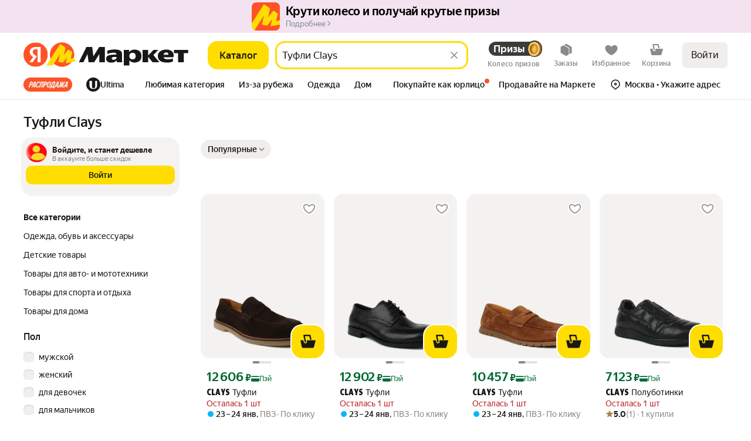

--- FILE ---
content_type: application/javascript; charset=utf-8
request_url: https://yastatic.net/s3/market-b2c-static-production/white-desktop/browser-light/browser-light.browser.vendors~core_MarketNode_HeaderTabs.26420b8.js
body_size: 3012
content:
(window.webpackJsonp=window.webpackJsonp||[]).push([[962],{10586:(function(t,n,e){"use strict";e.d(n,"a",(function(){return s}));var r=e(1823),o=e.n(r),i=e(2900),u=e(2899),c=(function(t){return null===t});function s(t,n,e){void 0===n&&(n=u.a),o()(Object(i.a)(n)||c(n),"Expected payloadCreator to be a function, undefined or null");var r=c(n)||n===u.a?u.a:(function(t){for(var e=arguments.length,r=Array(e>1?e-1:0),o=1;o<e;o++)r[o-1]=arguments[o];return t instanceof Error?t:n.apply(void 0,[t].concat(r))}),s=Object(i.a)(e),a=t.toString(),f=(function(){var n=r.apply(void 0,arguments),o={type:t};return n instanceof Error&&(o.error=!0),void 0!==n&&(o.payload=n),s&&(o.meta=e.apply(void 0,arguments)),o});return f.toString=(function(){return a}),f}}),2217:(function(t,n){t.exports=(function(t){return null==t})}),2693:(function(t,n,e){var r=e(2016),o=e(1904),i=e(2002),u=e(1891);t.exports=(function(t,n,e){if(!u(e))return!1;var c=typeof n;return("number"==c?!!(o(e)&&i(n,e.length)):"string"==c&&n in e)&&r(e[n],t)})}),2753:(function(t,n,e){var r=e(2754),o=e(2017);t.exports=(function(t){return null==t?[]:r(t,o(t))})}),2754:(function(t,n,e){var r=e(2112);t.exports=(function(t,n){return r(n,(function(n){return t[n]}))})}),2756:(function(t,n,e){var r=e(2021);t.exports=(function(t){return r(t,5)})}),2860:(function(t,n,e){"use strict";e.d(n,"a",(function(){return c}));var r=e(10580),o=e(1691),i=e(2733),u=e(1702);function c(){for(var t=[],n=0;n<arguments.length;n++)t[n]=arguments[n];var e=Number.POSITIVE_INFINITY,c=null,s=t[t.length-1];return(Object(o.a)(s)?(c=t.pop(),t.length>1&&"number"==typeof t[t.length-1]&&(e=t.pop())):"number"==typeof s&&(e=t.pop()),null===c&&1===t.length&&t[0]instanceof r.a)?t[0]:Object(i.a)(e)(Object(u.a)(t,c))}}),2863:(function(t,n,e){"use strict";e.d(n,"a",(function(){return function t(n,e){return"function"==typeof e?(function(r){return r.pipe(t((function(t,r){return Object(i.a)(n(t,r)).pipe(Object(o.a)((function(n,o){return e(t,n,r,o)})))})))}):(function(t){return t.lift(new c(n))})}}));var r=e(1680),o=e(1710),i=e(1717),u=e(1712),c=(function(){function t(t){this.project=t}return t.prototype.call=(function(t,n){return n.subscribe(new s(t,this.project))}),t})(),s=(function(t){function n(n,e){var r=t.call(this,n)||this;return r.project=e,r.index=0,r}return r.a(n,t),n.prototype._next=(function(t){var n,e=this.index++;try{n=this.project(t,e)}catch(t){this.destination.error(t);return}this._innerSub(n)}),n.prototype._innerSub=(function(t){var n=this.innerSubscription;n&&n.unsubscribe();var e=new u.a(this),r=this.destination;r.add(e),this.innerSubscription=Object(u.c)(t,e),this.innerSubscription!==e&&r.add(this.innerSubscription)}),n.prototype._complete=(function(){var n=this.innerSubscription;(!n||n.closed)&&t.prototype._complete.call(this),this.unsubscribe()}),n.prototype._unsubscribe=(function(){this.innerSubscription=void 0}),n.prototype.notifyComplete=(function(){this.innerSubscription=void 0,this.isStopped&&t.prototype._complete.call(this)}),n.prototype.notifyNext=(function(t){this.destination.next(t)}),n})(u.b)}),2933:(function(t,n,e){var r=e(1996),o=e(1904),i=e(2934),u=e(2006),c=e(2753),s=Math.max;t.exports=(function(t,n,e,a){t=o(t)?t:c(t),e=e&&!a?u(e):0;var f=t.length;return e<0&&(e=s(f+e,0)),i(t)?e<=f&&t.indexOf(n,e)>-1:!!f&&r(t,n,e)>-1})}),2934:(function(t,n,e){var r=e(1885),o=e(1903),i=e(1902);t.exports=(function(t){return"string"==typeof t||!o(t)&&i(t)&&"[object String]"==r(t)})}),3043:(function(t,n,e){var r=e(2763)(!0);t.exports=r}),3364:(function(t,n,e){"use strict";e.d(n,"a",(function(){return v}));var r,o,i=e(1540),u=e(1545);function c(t,n){return(c=Object.setPrototypeOf||function(t,n){return t.__proto__=n,t})(t,n)}function s(t){if(void 0===t)throw ReferenceError("this hasn't been initialised - super() hasn't been called");return t}var a=(function(){if("undefined"!=typeof window&&"function"==typeof window.addEventListener){var t=!1,n=Object.defineProperty({},"passive",{get:(function(){t=!0})}),e=(function(){});return window.addEventListener("testPassiveEventSupport",e,n),window.removeEventListener("testPassiveEventSupport",e,n),t}}),f=(void 0===r&&(r=0),function(){return++r}),p={},l={},d=["touchstart","touchmove"],v="ignore-react-onclickoutside";function h(t,n){var e={};return -1!==d.indexOf(n)&&o&&(e.passive=!t.props.preventDefault),e}n.b=(function(t,n){var e,r,d=t.displayName||t.name||"Component";return r=e=(function(e){function r(t){var r;return(r=e.call(this,t)||this).__outsideClickHandler=(function(t){if("function"==typeof r.__clickOutsideHandlerProp){r.__clickOutsideHandlerProp(t);return}var n=r.getInstance();if("function"==typeof n.props.handleClickOutside){n.props.handleClickOutside(t);return}if("function"==typeof n.handleClickOutside){n.handleClickOutside(t);return}throw Error("WrappedComponent: "+d+" lacks a handleClickOutside(event) function for processing outside click events.")}),r.__getComponentNode=(function(){var t=r.getInstance();return n&&"function"==typeof n.setClickOutsideRef?n.setClickOutsideRef()(t):"function"==typeof t.setClickOutsideRef?t.setClickOutsideRef():Object(u.findDOMNode)(t)}),r.enableOnClickOutside=(function(){if("undefined"!=typeof document&&!l[r._uid]){void 0===o&&(o=a()),l[r._uid]=!0;var t=r.props.eventTypes;t.forEach||(t=[t]),p[r._uid]=(function(t){null!==r.componentNode&&(r.props.preventDefault&&t.preventDefault(),r.props.stopPropagation&&t.stopPropagation(),!(r.props.excludeScrollbar&&(document.documentElement.clientWidth<=t.clientX||document.documentElement.clientHeight<=t.clientY)))&&(function(t,n,e){if(t===n)return!0;for(;t.parentNode||t.host;){var r;if(t.parentNode&&((r=t)===n||(r.correspondingElement?r.correspondingElement.classList.contains(e):r.classList.contains(e))))return!0;t=t.parentNode||t.host}return t})(t.composed&&t.composedPath&&t.composedPath().shift()||t.target,r.componentNode,r.props.outsideClickIgnoreClass)===document&&r.__outsideClickHandler(t)}),t.forEach((function(t){document.addEventListener(t,p[r._uid],h(s(r),t))}))}}),r.disableOnClickOutside=(function(){delete l[r._uid];var t=p[r._uid];if(t&&"undefined"!=typeof document){var n=r.props.eventTypes;n.forEach||(n=[n]),n.forEach((function(n){return document.removeEventListener(n,t,h(s(r),n))})),delete p[r._uid]}}),r.getRef=(function(t){return r.instanceRef=t}),r._uid=f(),r}r.prototype=Object.create(e.prototype),r.prototype.constructor=r,c(r,e);var v=r.prototype;return v.getInstance=(function(){if(t.prototype&&!t.prototype.isReactComponent)return this;var n=this.instanceRef;return n.getInstance?n.getInstance():n}),v.componentDidMount=(function(){if("undefined"!=typeof document&&document.createElement){var t=this.getInstance();if(n&&"function"==typeof n.handleClickOutside&&(this.__clickOutsideHandlerProp=n.handleClickOutside(t),"function"!=typeof this.__clickOutsideHandlerProp))throw Error("WrappedComponent: "+d+" lacks a function for processing outside click events specified by the handleClickOutside config option.");this.componentNode=this.__getComponentNode(),this.props.disableOnClickOutside||this.enableOnClickOutside()}}),v.componentDidUpdate=(function(){this.componentNode=this.__getComponentNode()}),v.componentWillUnmount=(function(){this.disableOnClickOutside()}),v.render=(function(){var n=this.props;n.excludeScrollbar;var e=(function(t,n){if(null==t)return{};var e,r,o={},i=Object.keys(t);for(r=0;r<i.length;r++)n.indexOf(e=i[r])>=0||(o[e]=t[e]);return o})(n,["excludeScrollbar"]);return t.prototype&&t.prototype.isReactComponent?e.ref=this.getRef:e.wrappedRef=this.getRef,e.disableOnClickOutside=this.disableOnClickOutside,e.enableOnClickOutside=this.enableOnClickOutside,Object(i.createElement)(t,e)}),r})(i.Component),e.displayName="OnClickOutside("+d+")",e.defaultProps={eventTypes:["mousedown","touchstart"],excludeScrollbar:n&&n.excludeScrollbar||!1,outsideClickIgnoreClass:v,preventDefault:!1,stopPropagation:!1},e.getClass=(function(){return t.getClass?t.getClass():t}),r})}),3472:(function(t,n,e){var r=e(2112),o=e(2021),i=e(3473),u=e(2105),c=e(2013),s=e(3476),a=e(2121),f=e(2065),p=a((function(t,n){var e={};if(null==t)return e;var a=!1;n=r(n,(function(n){return n=u(n,t),a||(a=n.length>1),n})),c(t,f(t),e),a&&(e=o(e,7,s));for(var p=n.length;p--;)i(e,n[p]);return e}));t.exports=p}),3473:(function(t,n,e){var r=e(2105),o=e(3474),i=e(3475),u=e(2113);t.exports=(function(t,n){return n=r(n,t),null==(t=i(t,n))||delete t[u(o(n))]})}),3474:(function(t,n){t.exports=(function(t){var n=null==t?0:t.length;return n?t[n-1]:void 0})}),3475:(function(t,n,e){var r=e(2104),o=e(2144);t.exports=(function(t,n){return n.length<2?t:r(t,o(n,0,-1))})}),3476:(function(t,n,e){var r=e(2081);t.exports=(function(t){return r(t)?void 0:t})}),3827:(function(t,n,e){"use strict";(function(n){var r=e(3828),o=e(3829),i=e(3830),u="localStorage"in n&&n.localStorage?n.localStorage:r;function c(t,n){return 1==arguments.length?s(t):a(t,n)}function s(t){let n=u.getItem(t),e=o(n);return e}function a(t,n){try{return u.setItem(t,JSON.stringify(n)),!0}catch(t){return!1}}c.set=a,c.get=s,c.remove=(function(t){return u.removeItem(t)}),c.clear=(function(){return u.clear()}),c.backend=(function(t){return t&&(u=t),u}),c.on=i.on,c.off=i.off,t.exports=c}).call(this,e(1573))}),3828:(function(t,n,e){"use strict";var r={};t.exports={getItem:(function(t){return t in r?r[t]:null}),setItem:(function(t,n){return r[t]=n,!0}),removeItem:(function(t){return t in r&&delete r[t]}),clear:(function(){return r={},!0})}}),3829:(function(t,n,e){"use strict";t.exports=(function(t){let n=(function(t){try{return JSON.parse(t)}catch(n){return t}})(t);return void 0===n?null:n})}),3830:(function(t,n,e){"use strict";(function(n){var r=e(3829),o={};function i(t){t||(t=n.event);var e=o[t.key];e&&e.forEach((function(n){n(r(t.newValue),r(t.oldValue),t.url||t.uri)}))}t.exports={on:(function(t,e){o[t]?o[t].push(e):o[t]=[e],n.addEventListener?n.addEventListener("storage",i,!1):n.attachEvent?n.attachEvent("onstorage",i):n.onstorage=i}),off:(function(t,n){var e=o[t];e.length>1?e.splice(e.indexOf(n),1):o[t]=[]})}}).call(this,e(1573))}),3833:(function(t,n,e){var r=e(3834),o=e(3835),i=e(2084),u=e(1903),c=e(2693);t.exports=(function(t,n,e){var s=u(t)?r:o;return e&&c(t,n,e)&&(n=void 0),s(t,i(n,3))})}),3834:(function(t,n){t.exports=(function(t,n){for(var e=-1,r=null==t?0:t.length;++e<r;)if(!n(t[e],e,t))return!1;return!0})}),3835:(function(t,n,e){var r=e(2129);t.exports=(function(t,n){var e=!0;return r(t,(function(t,r,o){return e=!!n(t,r,o)})),e})}),4444:(function(t,n,e){"use strict";var r=e(1617);n.__esModule=!0,n.default=void 0;var o=r(e(1527));r(e(1616)),r(e(2401));var i=r(e(4445));n.default=(function(t){return(0,i.default)((function(n){return(0,o.default)({},n,"function"==typeof t?t(n):t)}))})}),4445:(function(t,n,e){"use strict";var r=e(1617);n.__esModule=!0,n.default=void 0;var o=e(1540);r(e(2401)),r(e(1616)),n.default=(function(t){return (function(n){var e=(0,o.createFactory)(n);return (function(n){return e(t(n))})})})})}]);

--- FILE ---
content_type: application/javascript; charset=utf-8
request_url: https://yastatic.net/s3/market-b2c-static-production/white-desktop/browser-light/browser-light.browser.cart_marketfront_ProductCartButton.2e2a688.js
body_size: 28011
content:
(window.webpackJsonp=window.webpackJsonp||[]).push([[513,611],{10051:(function(t,e,n){"use strict";n.d(e,"a",(function(){return L}));var r=n(1527),a=n.n(r),i=n(1724),o=n.n(i),c=n(1540),u=n.n(c),l=n(2323),d=n(2327),s=n(2331),f=n(2333),m=n(2335),p=n(2337),_=n(2339),b=n(2341),g=n(2343),O=n(2329);n(2345);var h=Object(l.withBemMod)(Object(O.a)(),{type:"secondaryInverted"});n(2346);var v=Object(l.withBemMod)(Object(O.a)(),{type:"ghost"}),E=n(2347),S=n(2349),A=n(2351),C=n(2353),I=n(2355),j=n(2357),T=n(2359);n(2361);var y=Object(l.withBemMod)(Object(O.a)(),{ignorePaddings:!0}),N=n(2362),R=n(2364),w=n(2366),k=n(2378),P=Object(l.compose)(Object(l.composeU)(T.a),Object(l.composeU)(y),Object(l.composeU)(N.a),Object(l.composeU)(s.a,f.a),Object(l.composeU)(E.a,S.a,A.a,C.a,I.a,j.a),Object(l.composeU)(m.a,p.a,_.a,b.a,h,g.a,v),Object(l.composeU)(w.a,k.a,R.a))(d.a),D=["type","brand","size"],L=(function(t){var e=t.type,n=t.brand,r=t.size,i=o()(t,D);return u.a.createElement(P,a()({type:void 0===e?"primary":e,brand:void 0===n?"market":n,size:void 0===r?"m":r},i))})}),10171:(function(t,e,n){"use strict";n.d(e,"a",(function(){return I}));var r=n(1527),a=n.n(r),i=(function(){return{groupType:"DEFAULT"}}),o=n(2811),c=n(9671),u=n(2805),l=n(2809),d=n(1529),s=n.n(d),f=n(2447),m=n(1528),p=n(1563),_=n.n(p),b=n(2803),g=n(2804),O=n(2810),h=n(2801),v=n(2807);function E(t){return t.itemsInfo.additionalOffers.map((function(t){return t.showPlaceId}))}var S=(function(t){function e(){return t.apply(this,arguments)||this}return s()(e,t),e})(_.a),A=(function(t){function e(){return t.apply(this,arguments)||this}return s()(e,t),e})(_.a),C=Object(f.createSelector)(g.a,h.a,(function(t,e){var n,r;return n=Object(u.a)(t,e),Object(l.a)(n,((r={})[c.c.BLUE_SET]=E,r),(function(){return[]}))}),(function(t,e,n){return n.filter((function(n){var r=Object(b.a)({collections:{offerShowPlace:t}},n);if(!r)return m.error(new S("Не найден showplace "+n)),!1;var a=Object(v.d)(r);return!!Object(O.a)({collections:{offer:e}},a)||(m.error(new A("Для showplace "+n+" не найден offer '"+a+"'")),!1)}))}));function I(t,e,n){var r,d,s=Object(u.a)(t,e),f=Object(l.a)(s,((r={})[c.c.BLUE_SET]=(function(){return Object(o.b)(n)}),r),(function(){return!0}))?C(t,e):[],m=[e].concat(f);return a()({},Object(l.a)(s,((d={})[c.c.BLUE_SET]=j,d),i),{showPlaceIds:m})}function j(){return{groupType:"SET"}}}),10329:(function(t,e,n){"use strict";n.d(e,"b",(function(){return q})),n.d(e,"a",(function(){return Q}));var r=n(1527),a=n.n(r),i=n(1705),o=n(1690),c=n(1717),u=n(2731),l=n(1716),d=n(1711),s=n(1728),f=n(9854),m=n(3627),p=n(3798),_=n(5831),b=n(1528),g=n(1661),O=n.n(g),h=n(1868),v=n(9733),E=n(10171),S=n(3614),A=n(1913),C=n(10545),I=n(10547),j=n(3809),T=n(10354),y=n(3968),N=n(3969),R=n(5838),w=n(10643),k=n(3839),P=n(3616),D=n(3820),L=n(10727),U=n(3617),B=n(2802),M=n(3813),x=n(3814),G=n(9819),z=n(9671),F=n(3552),K=n(2810),Y=n(3960),W=(function(t){var e=t.offerShowPlaceId,n=t.productId,r=t.collections,i=t.paymentMethod,o=t.paymentType,c=t.params,u=void 0===c?{cpaUrl:""}:c,l=t.applyPromocode,d=void 0===l||l,s=t.viewItemId,f=t.retPath,m=t.fromPlace,p=t.count,_=[],b="";if(s){var g=Object(j.b)(r,s);if(g){var O,h,v=(function(t,e){var n;return void 0===e&&(e=1),{offerId:Object(T.S)(t),feeShow:null!=(n=Object(T.y)(t))?n:"",bundleId:Object(T.m)(t),count:Object(T.R)(t)>e?Object(T.R)(t):e,marketSku:Object(T.ab)(t)}});_.push(v(g,p));var S=Object(y.a)(r,s);S&&Object(N.a)(S).forEach((function(t){var e=Object(j.a)(r,t);_.push(v(e))})),d&&(b=null!=(h=Object(T.X)(g))?h:"")}}else{var A,R=e?Object(E.a)({collections:r},e):null,w=Object(F.a)({collections:r},{showPlaceId:e}),k=w&&Object(Y.a)({collections:r},w.id);d&&k&&(b=(null==(A=k.find((function(t){return t.type===z.c.PROMO_CODE})))?void 0:A.promoCode)||""),R&&R.showPlaceIds.forEach((function(t){var e=Object(B.a)({collections:r},t),n=Object(U.a)({collections:r},t),a=Object(K.a)({collections:r},e),i=Object(P.f)({collections:r},e)||Object(G.hb)(a),o=Object(M.c)({collections:r},e);_.push({offerId:e,feeShow:n,count:i,services:o&&Object(x.a)(o),marketSku:a?Object(G.h)(a):void 0})}))}var D=Object(L.a)(a()({},u,{cartItems:_,payment:{method:i,type:o},promo:null!=(O=b)?O:"",skipCart:!0,retPath:f,fromPlace:m,productId:n}));return Object(C.buildUrl)(I.g.CHECKOUT,D)}),H=(function(t){return Object(A.windowLocationAssign)({url:t||""}),i.a}),V=(function(t,e,n){var r=Object(C.buildUrl)(I.b.LOGIN,{origin:n?"market-uz":"market_login_agitation_one_click",region:e,backpath:window.location.href,retpath:window.location.origin+t});return Object(o.a)(Object(p.l)({fromAction:"one_click",authUrl:r}))}),Z=(function(t){var e=t.regionId,n=t.offerShowPlaceId,r=t.collections,s=t.paymentMethod,m=t.paymentType,p=t.params,_=void 0===p?{cpaUrl:""}:p,g=t.applyPromocode,h=void 0===g||g,A=t.viewItemId,C=t.retPath,I=t.count,T=t.fromPlace,w=[];if(A){var k=Object(j.b)(r,A);if(!k)return i.a;w.push(Object(R.b)(k,I));var L=Object(y.a)(r,A);L&&Object(N.a)(L).forEach((function(t){var e=Object(j.a)(r,t);w.push(Object(R.b)(e))}))}else{var U=Object(E.a)({collections:r},n);w=Object(S.a)(U).map((function(t){return Object(v.a)({collections:r},t)}))}var B=Object(D.resolveCartModelAddItems)(O.a,{items:w.map((function(t){return{offerId:t.offerId,feeShow:t.feeShow,cpaUrl:t.cpaUrl}})),settings:{buttonType:"FLAT"}});return Object(c.a)(B).pipe(Object(l.b)((function(t){var i,c=t.collections,l={collections:r},d={collections:c},p=(null==(i=c.cartModel)?void 0:i.items)||{},b=Object(P.e)(d)+Object(P.e)(l),g=Object(P.d)(d)+Object(P.d)(l),O=Object(P.b)(d)+Object(P.b)(l);return Object(u.a)(Object(o.a)(Object(f.updateCollections)({cartModel:{carts:{market:{count:b},eats:{count:O},lavka:{count:g}},items:a()({},p)}})),H(W({offerShowPlaceId:n,regionId:e,collections:r,paymentMethod:s,paymentType:m,params:_,applyPromocode:h,viewItemId:A,retPath:C,count:I,fromPlace:T})))})),Object(d.a)((function(t){return b.error(t),i.a})))}),q=(function(t,e){return t.pipe(Object(s.a)(m.b),Object(l.b)((function(t){var n,r,a,o,c,u,l=e.getCollections(),d=t.payload,s=d.offerShowPlaceId,f=d.regionId,m=d.productId,p=d.paymentMethod,_=d.paymentType,b=d.shouldSkipCart,g=d.params,O=d.areClickDaemonCallsNeeded,v=d.applyPromocode,E=void 0===v||v,S=d.viewItemId,A=d.useRetPath,I=d.fromPlace,y=d.needGoToAuth,N=void 0!==y&&y,R=d.tld,D=void 0===R?h.TLD_RU:R,L=d.allUzSocialExpValue,U=Object(k.b)(l),B=Object(w.e)(l,[S]).map((function(t){return Object(P.g)(U,t)})),M=B&&B.length&&(null==(n=B[0])?void 0:n.count)||void 0,x=Object(j.b)(l,S);if(null!=(r=window.CheckoutService)&&r.onOpenCheckoutByOffer&&x&&!N)return window.CheckoutService.onOpenCheckoutByOffer(Object(T.S)(x),null!=M?M:Object(T.R)(x),null!=I?I:"one_click",null!=(a=Object(T.ab)(x))?a:null,null!=(o=Object(T.y)(x))?o:null,null,null!=(c=Object(T.w)(x))?c:null,null,[]),i.a;if(A){var G=Object(C.parseUrl)(window.location.pathname+window.location.search);u=G&&Object(C.buildUrl)(G.pageId,G.params)}return N?V(W({offerShowPlaceId:s,regionId:f,productId:m,collections:l,paymentMethod:p,paymentType:_,applyPromocode:E,viewItemId:S,retPath:u||void 0,fromPlace:I,count:M,params:g}),D,L):b||M&&M>0?H(W({offerShowPlaceId:s,regionId:f,productId:m,collections:l,paymentMethod:p,paymentType:_,applyPromocode:E,viewItemId:S,retPath:u||void 0,fromPlace:I,count:M,params:g})):Z({offerShowPlaceId:s,regionId:f,collections:l,paymentMethod:p,paymentType:_,params:g,areClickDaemonCallsNeeded:void 0!==O&&O,applyPromocode:E,viewItemId:S,retPath:u||void 0,fromPlace:I,count:M})})))}),Q=(function(t,e){return t.pipe(Object(s.a)(m.a),Object(l.b)((function(t){var n=e.getCollections(),r=(n.url.current||{}).href,a=t.payload,o=a.offerShowPlaceId,c=a.viewItemId,u=a.regionId,l=a.paymentMethod,d=a.paymentType,s=a.rawAuthUrl,f=W({offerShowPlaceId:o,viewItemId:c,regionId:u,collections:n,paymentMethod:l,paymentType:d,fromPlace:a.fromPlace}),m=""+new URL(r).origin+(f||""),p=Object(_.a)(s,"retpath",m);return Object(A.windowLocationAssign)({url:p}),i.a})))})}),10348:(function(t,e,n){"use strict";n.d(e,"m",(function(){return S})),n.d(e,"e",(function(){return A})),n.d(e,"t",(function(){return C})),n.d(e,"q",(function(){return I})),n.d(e,"f",(function(){return j})),n.d(e,"u",(function(){return T})),n.d(e,"a",(function(){return y})),n.d(e,"b",(function(){return N})),n.d(e,"v",(function(){return R})),n.d(e,"c",(function(){return w})),n.d(e,"h",(function(){return k})),n.d(e,"r",(function(){return P})),n.d(e,"w",(function(){return D})),n.d(e,"x",(function(){return L})),n.d(e,"j",(function(){return U})),n.d(e,"p",(function(){return B})),n.d(e,"d",(function(){return M})),n.d(e,"k",(function(){return x})),n.d(e,"n",(function(){return G})),n.d(e,"g",(function(){return z})),n.d(e,"i",(function(){return F})),n.d(e,"s",(function(){return K})),n.d(e,"l",(function(){return Y})),n.d(e,"o",(function(){return W})),n(2445),n(3309),n(2686),n(2151);var r=n(2174),a=n(2816),i=n.n(a),o=n(1952),c=n.n(o);n(3305);var u=n(2138),l=n.n(u),d=n(2761),s=n.n(d),f=n(3306),m=n.n(f),p=n(2134),_=n.n(p),b=n(3307),g=n.n(b),O=n(3308),h=n.n(O),v=s()([l()("subType"),g()(h.a,["color","image_picker"])]),E=n(3086),S=(function(t){return t.productId});l()("description");var A=(function(t){return t.filters});s()([(function(t,e){return void 0===e&&(e=v),(A(t)||E.a).filter(e)}),c()("values"),m.a,_()((function(t){return t.found>0})),Boolean]);var C=l()("titles.raw"),I=l()("skuShortTitles.raw"),j=(function(t){return t&&t.pictures&&t.pictures[0]}),T=(function(t){return t.vendorId});l()("pictures.0.original.url");var y=(function(t){return t.defaultShowPlaceId}),N=(function(t){return t.showPlaceIds}),R=(function(t){return t.warnings&&t.warnings.common}),w=(function(t){return t.categoryIds&&t.categoryIds[0]}),k=(function(t){return t.id}),P=(function(t){return t.slug}),D=(function(t){return{skuId:k(t),hid:w(t),slug:P(t),marketSkuCreator:t.creator}}),L=(function(t){return i()((function(t){return"prescription"===t.value}),Object(r.a)([],["specs","internal"],t)||[])}),U=(function(t){return t.navnodeIds[0]}),B=(function(t){return t.reasonsToBuy}),M=(function(t){return t.isExclusive}),x=(function(t){return t.isVendorDocsVerified}),G=(function(t){return t.isRare}),z=(function(t){return t.hypeGoods}),F=(function(t){return!!t.isNew}),K=(function(t){return t.isSuperHypeGoods}),Y=(function(t){return t.preciseRating}),W=(function(t){return t.ratingCount})}),10355:(function(t,e,n){"use strict";n.d(e,"a",(function(){return c})),n.d(e,"b",(function(){return u}));var r=n(1874),a=n.n(r),i=(function(t){var e;return null!=(e=t.ultima)?e:{}}),o=(function(t){var e;return null!=(e=t.isUltima)?e:{}}),c=(function(t,e){if(e){var n=o(t);return null==n?void 0:n[e]}}),u=(function(t){return!a()(i(t))})}),10426:(function(t,e,n){"use strict";n.d(e,"a",(function(){return g}));var r,a=n(1540),i=n.n(a),o=n(1943),c=n(1536),u=n(2421),l=n(2179),d=n(2697),s=n(5755),f=n.n(s),m=((r={}).INC_BUTTON="increase",r.DEC_BUTTON="decrease",r),p=["Tab","Shift","Backspace","ArrowLeft","ArrowRight","ArrowUp","ArrowDown","Delete"],_=(function(t){var e=t.children,n=t.label,r=t.onClick,a=t.textClassName,o=t.disabled;return i.a.createElement("button",{className:f.a.control,"aria-label":n,onClick:r,disabled:void 0!==o&&o},i.a.createElement("span",{className:a},e))}),b=(function(t){var e=t.value,n=t.unit,r=t.maximum,a=t.showMaxStocks;return e?""+e+(a&&r?u.n+"/"+u.n+r:"")+(n?""+u.n+n:""):e}),g=(function(t){var e=t.amount,n=t.width,r=t.onIncrementAmount,s=t.onDecrementAmount,g=t.size,O=void 0===g?"m":g,h=t.isRedesigned,v=t.theme,E=t.className,S=t.controlClassName,A=t.disabled,C=t.showMaxStocks,I=t.minimum,j=void 0===I?1:I,T=t.maximum,y=t.step,N=void 0===y?1:y,R=t.onSetAmount,w=t.decrieseDisabled,k=t.increaseDisabled,P=t.hasLinkInCounter,D=void 0!==P&&P,L=t.amountSelectDataAuto,U=t.withUnit,B=t.unit,M=t.disableCheckMaxValue,x=Object(a.useState)(e),G=x[0],z=x[1],F=Object(a.useState)(!1),K=F[0],Y=F[1],W=i.a.useRef(null),H=U&&B||C,V=H&&!K?b({value:G,showMaxStocks:C,maximum:T,unit:B}):G;Object(a.useEffect)((function(){e!==G&&z(e)}),[e]);var Z=(function(t){var n=Object(d.a)(t,{step:N,roundUp:!0,minimum:j,maximum:M?void 0:T});z(n),R&&n!==e&&R(n)});return i.a.createElement("div",{className:Object(o.a)(E,f.a.root,!!O&&f.a["size-"+O],!!v&&f.a["theme-"+v],h&&f.a.redesigned,{max:f.a["width-max"],auto:f.a["width-auto"]}[n]),"data-daemon":"stop-propagation","data-auto":L},i.a.createElement(c.Zone,{name:"decrease",mode:"baobab","data-auto":m.DEC_BUTTON,withClickSensor:!0},i.a.createElement(_,{label:"Уменьшить",onClick:s,textClassName:Object(o.a)(S),disabled:w},u.j)),D?i.a.createElement(l.a,{href:"/my/cart",className:Object(o.a)(f.a.amount,f.a.link,A&&f.a.disabled),"data-auto":"amount"},G&&U?B?G+" "+B:""+G:G):i.a.createElement("span",{className:Object(o.a)(f.a.amount,A&&f.a.disabled)},i.a.createElement("input",{ref:W,value:V,type:H&&!K?"text":"number",min:j,max:T,step:N,className:f.a.input,onChange:(function(t){var e=t.currentTarget.value;z(e?parseInt(e,10):void 0)}),disabled:A,onBlur:(function(){var t=G||e;t&&Z(t),Y(!1)}),onFocus:(function(){Y(!0)}),onKeyDown:(function(t){"Enter"===t.key&&W.current&&W.current.blur(),!p.includes(t.key)&&isNaN(Number(t.key))&&t.preventDefault()}),"data-auto":"amount","aria-label":"Количество товара"})),i.a.createElement(c.Zone,{name:"increase",mode:"baobab","data-auto":m.INC_BUTTON,withClickSensor:!0},i.a.createElement(_,{label:"Увеличить",onClick:r,textClassName:Object(o.a)(S),disabled:k},"+")))})}),10427:(function(t,e,n){"use strict";n.d(e,"a",(function(){return I}));var r=n(1527),a=n.n(r),i=n(1724),o=n.n(i),c=n(1540),u=n.n(c),l=n(2323),d=n(2327),s=n(2331),f=n(2333),m=n(2335),p=n(2341),_=n(2343),b=n(2347),g=n(2349),O=n(2329);n(5756);var h=Object(l.withBemMod)(Object(O.a)(),{size:"sm"}),v=n(2351),E=n(2362),S=n(2364),A=Object(l.compose)(Object(l.composeU)(E.a),Object(l.composeU)(s.a,f.a),Object(l.composeU)(b.a,g.a,h,v.a),Object(l.composeU)(m.a,p.a,_.a),Object(l.composeU)(S.a))(d.a),C=["type","brand","size"],I=(function(t){var e=t.type,n=t.brand,r=t.size,i=o()(t,C);return u.a.createElement(A,a()({variant:"icon",rounded:!0,type:void 0===e?"primary":e,brand:void 0===n?"market":n,size:void 0===r?"m":r},i))})}),10677:(function(t,e,n){"use strict";n.d(e,"i",(function(){return u})),n.d(e,"f",(function(){return l})),n.d(e,"g",(function(){return s})),n.d(e,"h",(function(){return f})),n.d(e,"e",(function(){return m})),n.d(e,"j",(function(){return p})),n.d(e,"a",(function(){return _})),n.d(e,"d",(function(){return b})),n.d(e,"l",(function(){return O})),n.d(e,"m",(function(){return h})),n.d(e,"c",(function(){return v})),n.d(e,"b",(function(){return S})),n.d(e,"k",(function(){return A})),n(2127),n(1875),n(2429);var r,a=((r={}).B2B_ACCOUNT_PREPAYMENT_BY_SBERBUSINESS_CREDIT="B2B_ACCOUNT_PREPAYMENT_BY_SBERBUSINESS_CREDIT",r.B2B_ACCOUNT_PREPAYMENT_BY_SBERBUSINESS_CREDIT_NEW="B2B_ACCOUNT_PREPAYMENT_BY_SBERBUSINESS_CREDIT_NEW",r.B2B_ACCOUNT_POSTPAYMENT_HARD_DEFERRED="B2B_ACCOUNT_POSTPAYMENT_HARD_DEFERRED",r),i=[a.B2B_ACCOUNT_PREPAYMENT_BY_SBERBUSINESS_CREDIT,a.B2B_ACCOUNT_PREPAYMENT_BY_SBERBUSINESS_CREDIT_NEW];n(2430);var o=n(10678),c=n(2424),u=(function(t){return t.type}),l=(function(t){return t.method}),d=(function(t){return t.submethod}),s=(function(t){return t.status}),f=(function(t){return t.substatus}),m=(function(t){return t.id}),p=(function(t){return t.prepayType}),_=(function(t){return t.failReason}),b=(function(t){return t.currency});c.a.BNPL_BANK_ON_DELIVERY,c.a.BNPL_ON_DELIVERY;var g=(function(t){return t.properties}),O=(function(t){var e=d(t);return!!(e&&i.includes(e))}),h=(function(t){return(u(t)===c.d.POSTPAID||l(t)===c.a.B2B_ACCOUNT_POSTPAYMENT)&&d(t)===a.B2B_ACCOUNT_POSTPAYMENT_HARD_DEFERRED}),v=(function(t){var e,n;return null!=(e=null==(n=g(t))?void 0:n.isYaCard)&&e}),E=(function(t){var e=g(t);return e?e.bnplBankProperties:void 0}),S=(function(t){return!!E(t)}),A=(function(t){return s(t)===o.a.CLEARED})}),10678:(function(t,e,n){"use strict";n.d(e,"a",(function(){return a})),n.d(e,"b",(function(){return i}));var r=n(1527),a=n.n(r)()({},{INIT:"INIT",IN_PROGRESS:"IN_PROGRESS",HOLD:"HOLD",CANCELLED:"CANCELLED",CLEARED:"CLEARED",UNKNOWN:"UNKNOWN"},{INIT:"INIT",HOLDING:"HOLDING",HOLD:"HOLD",CLEARING:"CLEARING",CLEARED:"CLEARED",CANCELLING:"CANCELLING",CANCELLED:"CANCELLED"}),i={INIT_EXPIRED:"INIT_EXPIRED",PROGRESS_EXPIRED:"PROGRESS_EXPIRED",HOLD_FAILED:"HOLD_FAILED",UNHELD:"UNHELD",UNKNOWN:"UNKNOWN"}}),10701:(function(t,e,n){"use strict";n.d(e,"a",(function(){return o}));var r=(function(t){if(t&&t.businessCustomerId)return t.businessCustomerId}),a=n(5751),i=(function(t){var e,n;return null!=(e=null==(n=t.collections.currentBusinessCustomer)?void 0:n[a.a])?e:{}}),o=(function(t){return r(i(t))})}),10716:(function(t,e,n){"use strict";n.d(e,"b",(function(){return c})),n.d(e,"e",(function(){return u})),n.d(e,"f",(function(){return l})),n.d(e,"a",(function(){return d})),n.d(e,"d",(function(){return s})),n.d(e,"g",(function(){return f})),n.d(e,"c",(function(){return m})),n(1527);var r=n(2813),a=n.n(r),i=n(2138),o=n.n(i);n(2404),n(2437),n(2440);var c=o()("currentPrice"),u=o()("oldPrice"),l=o()("priceWithoutVat");o()("vat");var d=o()("absolute"),s=o()("oldDiscountPrice");o()("percent");var f=a()(["currentPrice","value"]),m=(function(t){return t.isPersonal})}),10727:(function(t,e,n){"use strict";n.d(e,"a",(function(){return L}));var r=n(1527),a=n.n(r),i=n(3711),o=n.n(i),c=n(2079),u=n.n(c),l=n(2981),d=n.n(l),s=n(3714),f=n.n(s),m=n(3715),p=n.n(m),_=n(3717),b=n.n(_),g=n(2127),O=n.n(g),h=n(2714),v=n.n(h),E=n(2753),S=n.n(E),A=n(2683),C=n.n(A),I=n(2429),j=n.n(I),T=["type","objId","count","feeShow","buyerPrice","promoKey","cartId"],y=["offerId","count","feeShow","bundleId","isPrimaryInBundle","services","msku"],N=["regionId","paymentType","paymentMethod","deliveryType","deliveryIntervalId","outletId"],R={encode:u()((function(t,e){var n=C()((function(t,e,n){return void 0!==e&&(t[n]=encodeURIComponent(e)),t}),{},e);return d()(p()(n,t),":")})),decode:u()((function(t,e){var n=o()(e,":").map((function(t){return decodeURIComponent(t)}));return b()(t,n)})),decodeSchema:f()(o.a,f.a.placeholder,":"),encodeSchema:f()(d.a,f.a.placeholder,":"),encodeCheckoutOffer:(function(t){return R.encode(T)(t)}),encodeCheckoutOfferSchema:(function(){return R.encodeSchema(T)}),encodeCartItem:(function(t){return R.encode(y)(t)}),encodeCartItemSchema:(function(){return R.encodeSchema(y)}),encodeCheckoutPurchaseOption:(function(t){return j()(S()(t)).length?R.encode(N)(t):""}),encodeCheckoutPurchaseOptionSchema:(function(){return R.encodeSchema(N)}),decodeEntitiesFromSchema:(function(t){var e=R.decodeSchema(t.definition),n=R.decode(e);return O()(v()(t.data),(function(t){return n(t)}))})},w=n(10677),k=n(10545);function P(t,e){(null==e||e>t.length)&&(e=t.length);for(var n=0,r=Array(e);n<e;n++)r[n]=t[n];return r}var D=(function(t){var e,n=t.productId,r=t.bnplSelected,i=t.bnplConstructor,o=t.isDirectFomo,c=t.isDirectFomoCard,u=t.cpaUrl,l=t.skipDiscountCalculation,d=t.paymentMethod,s=t.cartChanged,f=t.cartItems,m=t.cartItemsSchema,p=t.currentPageId,_=t.retPath,b=t.skipCart,g=t.fromPlace;return a()({srcPageId:p||("undefined"!=typeof window?null==(e=Object(k.parseUrl)(window.location.pathname))?void 0:e.pageId:void 0),forcedBnpl:r,forcedBnplPlan:i,loyaltyDegradationApproved:l,forcedPaymentMethod:d,isDirectFomo:o,isDirectFomoCard:c,cpaUrl:u},s&&{cartChanged:1},f&&f.length>0&&{cartItems:f.join(",")},m&&{cartItemsSchema:m},b&&{skipCart:b},g&&{fromPlace:g},n&&{productId:n},{retPath:_})}),L=(function(t){var e=t.payment,n=t.productId,r=t.cartItems,a=t.skipDiscountCalculation,i=t.bnplSelected,o=t.bnplConstructor,c=t.isDirectFomo,u=t.isDirectFomoCard,l=t.cartChanged,d=t.currentPageId,s=t.retPath,f=t.skipCart,m=t.fromPlace,p=t.cpaUrl;if(r&&r.length){for(var _,b,g,O=[],h=(function(t,e){var n="undefined"!=typeof Symbol&&t[Symbol.iterator]||t["@@iterator"];if(n)return(n=n.call(t)).next.bind(n);if(Array.isArray(t)||(n=(function(t,e){if(t){if("string"==typeof t)return P(t,e);var n=Object.prototype.toString.call(t).slice(8,-1);if("Object"===n&&t.constructor&&(n=t.constructor.name),"Map"===n||"Set"===n)return Array.from(t);if("Arguments"===n||/^(?:Ui|I)nt(?:8|16|32)(?:Clamped)?Array$/.test(n))return P(t,e)}})(t))){n&&(t=n);var r=0;return (function(){return r>=t.length?{done:!0}:{done:!1,value:t[r++]}})}throw TypeError("Invalid attempt to iterate non-iterable instance.\nIn order to be iterable, non-array objects must have a [Symbol.iterator]() method.")})(r);!(g=h()).done;){var v=g.value;if(v.bundleId||v.services&&v.services.length>0)break;O.push(R.encodeCartItem({feeShow:v.feeShow,offerId:v.offerId,count:v.count||"",bundleId:v.bundleId||"",isPrimaryInBundle:v.isPrimaryInBundle||!1,services:v.services?v.services.map((function(t){return t.serviceId})).join(","):"",msku:v.marketSku}))}_=O,b=R.encodeCartItemSchema()}return D({bnplSelected:i,bnplConstructor:o,isDirectFomo:c,isDirectFomoCard:u,productId:n,skipDiscountCalculation:a,paymentMethod:e&&Object(w.f)(e),cartChanged:l,cartItems:_,cartItemsSchema:b,currentPageId:d,retPath:s,skipCart:f,fromPlace:m,cpaUrl:p})})}),10794:(function(t,e,n){"use strict";n.d(e,"a",(function(){return I})),n.d(e,"b",(function(){return T}));var r=n(1943),a=n(1540),i=n.n(a),o=n(1536),c=n(9605),u=n(4598),l=n(2421),d=n(5758),s=n(3199),f=n(2939),m=n(10051),p=n(2179),_=n(4103),b=n(2392),g=n(2740),O=n(10426),h=n(5754),v=n.n(h),E=n(10427),S=n(5757),A=n.n(S),C=(function(t){var e=t.brand,n=void 0===e?"market":e,a=t.size,c=void 0===a?"m":a,u=t.loading,l=t.disabled,d=t.counterText,s=t.onIncrementAmount,f=t.isRedesignStage2,m=t.addToCartCallback,p=t.className,_=t.isCartBtnSquared,b=t.hideButtonOverlay;return i.a.createElement("div",{"data-auto":"rounded-cart-button",className:Object(r.a)(p,("market"===n||_)&&A.a.roundBtnOverlayWhite,_&&[A.a.cartBtnSquaredWrapper,"ultima"===n&&A.a.zeroPadding],!b&&A.a.roundBtnOverlay)},d&&Number(d)>0?i.a.createElement(i.a.Fragment,null,i.a.createElement("div",{"data-auto":"amount",className:Object(r.a)(A.a.roundBtnCounter,l&&A.a.disabled,f&&A.a.redesign,_&&A.a.counterRedesigned,u&&A.a.counterLoading)},d),i.a.createElement(o.Zone,{name:"increase",mode:"both","data-auto":"increase",withClickSensor:!0},i.a.createElement(E.a,{className:Object(r.a)(_&&[A.a.cartBtnSquared,(b||"ultima"===n)&&A.a.cartBtnBorder]),onClick:s,disabled:l,size:c,brand:n,"aria-label":"Увеличить","data-auto":"cartButton",loading:!_&&u,icon:i.a.createElement("span",{className:Object(r.a)(A.a.cartIcon,A.a["size_"+c],_&&A.a.cartIconRedesigned)}),type:"ultima"===n?"floatingStatic":"primary"}))):i.a.createElement(i.a.Fragment,null,u&&_&&i.a.createElement("div",{"data-auto":"amount",className:Object(r.a)(A.a.roundBtnCounter,_&&A.a.counterRedesigned,u&&A.a.counterLoading)},"1"),i.a.createElement(E.a,{className:Object(r.a)(_&&[A.a.cartBtnSquared,(b||"ultima"===n)&&A.a.cartBtnBorder]),onClick:m,disabled:l,size:c,brand:n,"aria-label":"В корзину","data-auto":"cartButton",loading:!_&&u,icon:i.a.createElement("span",{className:Object(r.a)(A.a.cartIcon,A.a["size_"+c],_&&A.a.cartIconRedesigned)}),type:"ultima"===n?"floatingStatic":"primary"})))}),I=(function(t){var e,n=t.minimum,a=t.width,o=t.addToCartCallback,c=t.animating,u=void 0!==c&&c,d=t.theme,p=void 0===d?"action":d,_=t.size,b=t.longText,g=t.className,O=t.text,h=t.isM2bEdoOnlyEnableForAuth,E=t.isRoundButton,S=t.value,A=t.onIncrementAmount,I=t.increaseDisabled,j=t.isUltimaComponents,T=t.roundButtonSize,y=t.isRedesignStage2,N=t.disabled,R=t.isAdditionalShipment,w=t.isCartBtnSquared,k=t.hideButtonOverlay,P=(e=(void 0!==b&&b?"Добавить"+l.l:"")+(1===n?"в"+l.l+"корзину":"в"+l.l+"корзину"+l.l+"от"+l.l+n))?e[0].toUpperCase()+e.slice(1):e,D=!!N||!o||h;return E?i.a.createElement(C,{brand:j?"ultima":"market",size:T,loading:u,disabled:D||!A||I||h,counterText:S&&S>99?"99+":S,onIncrementAmount:A,isRedesignStage2:y,addToCartCallback:o,isCartBtnSquared:w,hideButtonOverlay:k,className:g}):"snippet"===p?i.a.createElement(m.a,{"aria-label":O||P,"data-auto":"cartButton",variant:"text",size:"s",brand:j?"ultima":"market",text:O||P,disabled:D,loading:!!u,onClick:o,block:!0,className:g}):i.a.createElement(f.a,{className:g,contentClassName:Object(r.a)(R&&v.a.isAdditionalShipment),theme:p,onClick:o,width:a,disabled:D,animating:u,size:void 0===_?"m":_,"aria-label":O||P,"data-auto":"cartButton"},i.a.createElement("span",null,O||P),R&&i.a.createElement(s.a,{color:"text-secondary",weight:"reg",height:"tight"},"возможен предзаказ"))}),j=(function(t){var e=t.cartButtonZoneParams,n=t.needInitialAddToCart,r=void 0!==n&&n,c=t.children,u=Object(a.useRef)(null);return(Object(a.useEffect)((function(){r&&null!=u&&u.current&&setTimeout((function(){var t;null==u||null==(t=u.current)||null==(t=t.querySelector("button"))||t.click()}),100)}),[]),e)?i.a.createElement(o.Zone,{className:v.a.zoneWrapper,data:e.data,mode:"baobab",name:"cartButton",withVisibilitySensor:!0,withClickSensor:!0,baobabUpdateAttrs:!0,cacheKey:e.cacheKey},i.a.createElement("div",{ref:u},c)):i.a.createElement(i.a.Fragment,null,c)}),T=(function(t){var e=t.value,n=t.quantity,l=n.minimum,s=n.maximum,m=n.step,h=t.decrieseDisabled,E=t.increaseDisabled,S=t.width,A=t.onAddToCart,C=t.onChangeAmount,T=t.onDeleteItem,y=t.theme,N=t.size,R=t.amountSelectSize,w=t.amountSelectClassName,k=t.amountSelectBox,P=t.className,D=t.withNoAddingAnimation,L=void 0!==D&&D,U=t.isError,B=void 0!==U&&U,M=t.longText,x=t.amountSelectWithLink,G=t.cartLink,z=t.cartLinkOnlyIcon,F=void 0!==z&&z,K=t.text,Y=t.isM2bEdoOnlyEnableForAuth,W=t.isAdditionalShipment,H=t.isRoundButton,V=t.isUltimaComponents,Z=t.hasLinkInCounter,q=t.roundButtonSize,Q=t.disabled,X=t.amountSelectDataAuto,J=t.cartButtonZoneParams,$=t.withUnit,tt=t.unit,te=t.showMaxStocks,tn=t.isRedesignStage2,tr=t.amountSelectControl,ta=t.needInitialAddToCart,ti=t.disableAddItem,to=t.isCartBtnSquared,tc=t.hideButtonOverlay,tu=t.isSuggest,tl=Object(a.useState)(!1),td=tl[0],ts=tl[1],tf=Object(d.a)(!1),tm=tf[0],tp=tf[1],t_=Object(c.useDispatch)();Object(a.useEffect)((function(){ts(!0)}),[]);var tb=(function(){var t=Math.min(s,e+m);t_(Object(u.e)({style:"light",method:"impact"})),C({value:t,oldValue:e})}),tg=(function(){var t=e>m?e-m:0,n=t<l?0:t;t_(Object(u.e)({style:"light",method:"impact"})),n>0?C({value:n,oldValue:e}):T()}),tO=(function(t){C({value:t,oldValue:e})});return(Object(a.useEffect)((function(){tp(!1)}),[e,B]),Object(a.useEffect)((function(){L&&tp(!1)}),[L]),e>0&&!H)?void 0!==x&&x?i.a.createElement("div",{className:Object(r.a)(k,v.a.amountSelectWithLink,W&&v.a.isAdditionalShipmentAmountSelect)},!W&&i.a.createElement(j,{cartButtonZoneParams:J},i.a.createElement(O.a,{className:Object(r.a)(w,v.a.flexGrow1),controlClassName:Object(r.a)(tr,"xl"===N&&v.a.controlSizeXl),theme:y,size:R,amount:e,onIncrementAmount:tb,onDecrementAmount:tg,onSetAmount:tO,decrieseDisabled:h,increaseDisabled:E,hasLinkInCounter:Z,amountSelectDataAuto:X,withUnit:$,unit:tt})),i.a.createElement(j,{cartButtonZoneParams:J},i.a.createElement(o.Zone,{name:"goToCart",mode:"baobab",withClickSensor:!0,withVisibilitySensor:!0,className:v.a.flexGrow1},i.a.createElement(p.a,{href:void 0===G?"/my/cart/":G,target:"_blank","data-auto":"counter-cart-button-go-to-cart-link"},i.a.createElement(f.a,{theme:null!=y?y:"action",width:"max",size:N,renderIcon:(function(){return i.a.createElement(_.a,{className:F?v.a.onlyIcon:v.a.iconArrowWithText,width:16,height:16})})},F?null:i.a.createElement(g.a,{fallback:"Корзина",id:b.o})))))):i.a.createElement(j,{cartButtonZoneParams:J},i.a.createElement(O.a,{className:w,controlClassName:tr,theme:y,size:R,amount:e,width:S,onIncrementAmount:tb,onDecrementAmount:tg,onSetAmount:tO,decrieseDisabled:h,increaseDisabled:E,amountSelectDataAuto:X,hasLinkInCounter:Z,disabled:Q,showMaxStocks:te,maximum:s,withUnit:$,unit:tt})):i.a.createElement(j,{cartButtonZoneParams:J,needInitialAddToCart:void 0!==ta&&ta&&!td&&!e},i.a.createElement(I,{className:P,theme:y,minimum:l,width:S,addToCartCallback:(function(){tm||ti||(t_(Object(u.e)({style:"light",method:"impact"})),A({amount:l}),L||tp(!0))}),animating:tm,size:N,longText:void 0!==M&&M,isM2bEdoOnlyEnableForAuth:Y,isAdditionalShipment:W,disabled:Q,text:K,isRoundButton:H,value:e,onIncrementAmount:tb,increaseDisabled:E,isRedesignStage2:tn,isUltimaComponents:V,roundButtonSize:void 0===q?"m":q,isCartBtnSquared:to,hideButtonOverlay:tc,isSuggest:tu}))})}),1938:(function(t,e,n){"use strict";n.d(e,"a",(function(){return i})),n.d(e,"b",(function(){return o})),n.d(e,"e",(function(){return c})),n.d(e,"c",(function(){return u})),n.d(e,"d",(function(){return s})),n.d(e,"f",(function(){return p})),n.d(e,"i",(function(){return _})),n.d(e,"g",(function(){return b})),n.d(e,"h",(function(){return g}));var r,a=n(1820),i="page/PAGE_CHANGE",o="page/PAGE_CHANGE_BACK",c="page/PAGE_REDIRECT",u="page/PAGE_CHANGE_SILENT",l="page/INIT_ROUTE_SYNC",d="page/PAGE_TOGGLE_LOADING",s="@marketfront/page/INIT",f="@marketfront/page/SET_DOC_TITLE",m=Object(a.createActions)(((r={})[i]=(function(t){return Object(a.action)({pageId:t.pageId,params:t.params},t.meta)}),r[u]=(function(t){return Object(a.action)({pageId:t.pageId,params:t.params},t.meta)}),r[l]=a.empty,r[c]=(function(t){var e=t.url,n=t.target;return Object(a.action)({url:e,target:void 0!==n?n:"_self"})}),r[d]=a.empty,r[o]=(function(t){return Object(a.action)({delta:t})}),r[s]=(function(t){return Object(a.action)(t)}),r[f]=(function(t){return Object(a.action)(t)}),r)),p=m[i],_=(m[u],m[l],m[c]),b=(m[d],m[o]),g=m[s];m[f]}),1939:(function(t,e,n){"use strict";n.d(e,"a",(function(){return r})),n.d(e,"b",(function(){return a}));var r=(function(t){for(var e=arguments.length,n=Array(e>1?e-1:0),r=1;r<e;r++)n[r-1]=arguments[r];requestAnimationFrame((function(){setTimeout.apply(void 0,[t,0].concat(n))}))}),a=(function(t){return (function(){for(var e=arguments.length,n=Array(e),a=0;a<e;a++)n[a]=arguments[a];return r.apply(void 0,[t].concat(n))})})}),1940:(function(t,e,n){"use strict";n.d(e,"b",(function(){return l})),n.d(e,"a",(function(){return d})),n.d(e,"c",(function(){return f})),n.d(e,"e",(function(){return m})),n.d(e,"d",(function(){return p}));var r,a=n(1527),i=n.n(a),o=n(1941),c=n(1820),u="NAVIGATE",l="NAVIGATE_WITH_MIDDLE_BUTTON",d="NAVIGATE_WITH_CONTEXT_MENU",s=Object(c.createActions)(((r={})[u]=(function(t,e){return Object(c.action)(t,Object(o.a)(e)?i()({},e,{withSyncMetrikaCall:!0}):{withSyncMetrikaCall:!0})}),r[l]=(function(t){return Object(c.action)(t)}),r[d]=(function(t){return Object(c.action)(t)}),r)),f=s[u],m=s[l],p=s[d]}),2164:(function(t,e,n){"use strict";n.d(e,"b",(function(){return r})),n.d(e,"c",(function(){return a})),n.d(e,"a",(function(){return i})),n.d(e,"d",(function(){return o}));var r="\xa0",a="\n",i="–",o=" "}),2172:(function(t,e,n){"use strict";n.d(e,"a",(function(){return m})),n.d(e,"b",(function(){return p})),n.d(e,"c",(function(){return _}));var r=n(1527),a=n.n(r),i=n(1724),o=n.n(i),c=n(1540),u=n.n(c),l=n(1943),d=n(2173),s=n.n(d),f=["flexDirection","gap","rowGap","paddingX","paddingY","paddingTop","paddingRight","paddingBottom","paddingLeft","marginTop","marginRight","marginBottom","marginLeft","justifyContent","alignItems","wrap","hidden","className","as","children","withoutDefaultFlex"];function m(t){var e=t.flexDirection,n=t.gap,r=void 0===n?0:n,i=t.rowGap,d=t.paddingX,m=void 0===d?0:d,p=t.paddingY,_=void 0===p?0:p,b=t.paddingTop,g=void 0===b?0:b,O=t.paddingRight,h=void 0===O?0:O,v=t.paddingBottom,E=void 0===v?0:v,S=t.paddingLeft,A=void 0===S?0:S,C=t.marginTop,I=void 0===C?0:C,j=t.marginRight,T=void 0===j?0:j,y=t.marginBottom,N=void 0===y?0:y,R=t.marginLeft,w=void 0===R?0:R,k=t.justifyContent,P=void 0===k?"normal":k,D=t.alignItems,L=void 0===D?"normal":D,U=t.wrap,B=void 0!==U&&U,M=t.hidden,x=t.className,G=t.as,z=void 0===G?"div":G,F=t.children,K=t.withoutDefaultFlex,Y=o()(t,f),W=Object(c.useMemo)((function(){return"gap-"+r.toString().replace(".","_")}),[r]);return u.a.createElement(z,a()({className:Object(l.a)(x,(g>0||_>0)&&s.a["padding-top-"+(g||_)],(h>0||m>0)&&s.a["padding-right-"+(h||m)],(E>0||_>0)&&s.a["padding-bottom-"+(E||_)],(A>0||m>0)&&s.a["padding-left-"+(A||m)],s.a.root,K?s.a.withoutDefaultFlex:s.a["flex-direction-"+(void 0===e?"column":e)],r>0&&!i&&s.a[W],I>0&&s.a["margin-top-"+I],T>0&&s.a["margin-right-"+T],N>0&&s.a["margin-bottom-"+N],w>0&&s.a["margin-left-"+w],"normal"!==P&&s.a["justify-content-"+P],"normal"!==L&&s.a["align-items-"+L],B&&s.a.wrap),hidden:void 0!==M&&M},Y),F)}function p(t){return u.a.createElement(m,a()({flexDirection:"column"},t))}function _(t){return u.a.createElement(m,a()({flexDirection:"row"},t))}}),2173:(function(t,e,n){t.exports={root:"_1MOwX",withoutDefaultFlex:"HWVB4","flex-direction-column":"_1bCJz","flex-direction-row":"_2eMnU","flex-direction-row-reverse":"Deuyp","flex-direction-column-reverse":"p6Zks",wrap:"_2qZqz","gap-0":"_1KiOU","padding-top-0":"_1Gfas","padding-right-0":"_3VG-4","padding-bottom-0":"_3yaNa","padding-left-0":"_1BD91","margin-top-0":"_3v63r","margin-right-0":"_1eg3s","margin-bottom-0":"_2Hyxz","margin-left-0":"_2vKGQ","gap-1":"_2FUSc","padding-top-1":"_2Llxj","padding-right-1":"XmAJX","padding-bottom-1":"_3tza_","padding-left-1":"XWsx-","margin-top-1":"_3Fh5L","margin-right-1":"_1dBRS","margin-bottom-1":"i1Eun","margin-left-1":"_2IGu6","gap-2":"AH9fe","padding-top-2":"_2y6Gl","padding-right-2":"p_cw-","padding-bottom-2":"_1pIA_","padding-left-2":"Ky5F8","margin-top-2":"_2WoY-","margin-right-2":"Ei42Q","margin-bottom-2":"Mb7vH","margin-left-2":"_8-VyZ","gap-3":"_28-dA","padding-top-3":"_1jupA","padding-right-3":"_3Q3MC","padding-bottom-3":"_1FEQF","padding-left-3":"_19BYU","margin-top-3":"_1aCUG","margin-right-3":"_3_HV2","margin-bottom-3":"_2y1ui","margin-left-3":"_1JdsY","gap-4":"_1o9dD","padding-top-4":"_1129c","padding-right-4":"_1T2Sz","padding-bottom-4":"_2lL8Y","padding-left-4":"_3LfRU","margin-top-4":"_3cz5I","margin-right-4":"_3pzZC","margin-bottom-4":"_3kPuD","margin-left-4":"_10Qcj","gap-5":"FHzae","padding-top-5":"tiHo6","padding-right-5":"_5CpNu","padding-bottom-5":"bUzjm","padding-left-5":"_3wKZA","margin-top-5":"vog3W","margin-right-5":"_211_s","margin-bottom-5":"_3l36O","margin-left-5":"r2gcN","gap-6":"_1nHQg","padding-top-6":"_3wnHZ","padding-right-6":"_1E_6a","padding-bottom-6":"_3_yPl","padding-left-6":"_2LEKJ","margin-top-6":"DvFDD","margin-right-6":"_316TY","margin-bottom-6":"iLygt","margin-left-6":"_1feZ8","gap-7":"eWq-S","padding-top-7":"NOd0l","padding-right-7":"_2Hiqm","padding-bottom-7":"_1D2cs","padding-left-7":"_3n55i","margin-top-7":"dOWvJ","margin-right-7":"_1_KCD","margin-bottom-7":"_25kYl","margin-left-7":"_2dpWg","gap-8":"_1Qy9t","padding-top-8":"R2XMm","padding-right-8":"eqqXl","padding-bottom-8":"_3mmUy","padding-left-8":"_1fjXL","margin-top-8":"_1IkKQ","margin-right-8":"_1rsVZ","margin-bottom-8":"_3UhlB","margin-left-8":"_3gNTn","gap-9":"_3Qfy0","padding-top-9":"-u32m","padding-right-9":"_1nPJq","padding-bottom-9":"_12eW2","padding-left-9":"_1jsCH","margin-top-9":"_3BJvH","margin-right-9":"_1hxSi","margin-bottom-9":"_2hpEe","margin-left-9":"_3r7C4","gap-10":"_2Gp39","padding-top-10":"IMXKV","padding-right-10":"_2WxNX","padding-bottom-10":"_1Yo65","padding-left-10":"wP9cS","margin-top-10":"mvta4","margin-right-10":"_2P9qQ","margin-bottom-10":"_1XELx","margin-left-10":"_3qDDN","gap-11":"_3S63f","padding-top-11":"_3C9ih","padding-right-11":"_3TaXY","padding-bottom-11":"_2c7dv","padding-left-11":"Qk1V-","margin-top-11":"I0QMe","margin-right-11":"_3rnOI","margin-bottom-11":"_35o8q","margin-left-11":"_1mqco","gap-12":"_2M4Db","padding-top-12":"_1NmNc","padding-right-12":"fIkyB","padding-bottom-12":"_2Ep57","padding-left-12":"OZJZ-","margin-top-12":"_1deQk","margin-right-12":"_3n4Q9","margin-bottom-12":"_3ilZX","margin-left-12":"_2CPsI","gap-13":"_2cjwa","padding-top-13":"_2GYf9","padding-right-13":"_2I3Yy","padding-bottom-13":"_353Q2","padding-left-13":"_1v8Me","margin-top-13":"_36mGk","margin-right-13":"_3s_k0","margin-bottom-13":"_39zkn","margin-left-13":"_3SKja","gap-14":"BIGwq","padding-top-14":"_1TLJJ","padding-right-14":"_3kLoo","padding-bottom-14":"H0WZj","padding-left-14":"_3GEYl","margin-top-14":"W1Mj7","margin-right-14":"_31IVj","margin-bottom-14":"_2ShWX","margin-left-14":"_2MjkF","gap-15":"_18bcG","padding-top-15":"_3NRJt","padding-right-15":"eDOtv","padding-bottom-15":"n-kxE","padding-left-15":"_2zgaG","margin-top-15":"_2KZ7h","margin-right-15":"_2UIqi","margin-bottom-15":"_2cQVi","margin-left-15":"_2gjVz","gap-20":"_1b6Q2","padding-top-20":"_2sQ74","padding-right-20":"_1URbh","padding-bottom-20":"_3rwyO","padding-left-20":"_15eoH","margin-top-20":"_3dHA1","margin-right-20":"_2jPrT","margin-bottom-20":"aWXX1","margin-left-20":"_3kx01","gap-45":"_3L26k","padding-top-45":"_26a2A","padding-right-45":"nPOKZ","padding-bottom-45":"_3NSvL","padding-left-45":"_2OdOx","margin-top-45":"hZnGW","margin-right-45":"_3DoEB","margin-bottom-45":"_11KZg","margin-left-45":"_1e3Fm","gap-0_5":"_1UsRD","padding-top-0_5":"_2JZwZ","padding-right-0_5":"_2qMAW","padding-bottom-0_5":"_16enN","padding-left-0_5":"_2rBBl","margin-top-0_5":"_2-bMo","margin-right-0_5":"_3Ly4D","margin-bottom-0_5":"RT1pL","margin-left-0_5":"cWNPI","gap-1_5":"_2lpQG","padding-top-1_5":"zNUrq","padding-right-1_5":"_1jE3q","padding-bottom-1_5":"_3Q-gW","padding-left-1_5":"_2gUGU","margin-top-1_5":"_1XdvZ","margin-right-1_5":"s4UQE","margin-bottom-1_5":"_3pGmy","margin-left-1_5":"_72b3t","gap-2_5":"_23qU7","padding-top-2_5":"j2cSV","padding-right-2_5":"_dksY","padding-bottom-2_5":"_1FP9n","padding-left-2_5":"_1LVVF","margin-top-2_5":"_3zjz3","margin-right-2_5":"_15vuU","margin-bottom-2_5":"_2YurK","margin-left-2_5":"_3uLaV","justify-content-center":"_3DZsR","justify-content-space-between":"_1gtHy","justify-content-end":"X4Qeo","align-items-center":"_1O1a7","align-items-end":"_3mCp-","align-items-baseline":"_2fCCf","align-items-flex-start":"_3en-F","align-items-stretch":"_18Zz2"}}),2177:(function(t,e,n){"use strict";n.d(e,"a",(function(){return m}));var r=n(1527),a=n.n(r),i=n(1724),o=n.n(i),c=n(1540),u=n.n(c),l=n(1943),d=n(2178),s=n.n(d),f=["size","lineHeight","weight","children","as","lineClamp","color","paletteColor","align","className","wide","withHyphens"],m=u.a.forwardRef((function(t,e){var n=t.size,r=void 0===n?"13":n,i=t.lineHeight,c=t.weight,d=void 0===c?"400":c,m=t.children,p=t.as,_=void 0===p?"span":p,b=t.lineClamp,g=void 0===b?"none":b,O=t.color,h=void 0===O?"black":O,v=t.paletteColor,E=t.align,S=void 0===E?"left":E,A=t.className,C=t.wide,I=void 0!==C&&C,j=t.withHyphens,T=void 0===j||j,y=o()(t,f);return u.a.createElement(_,a()({},y,{style:v?a()({},y.style,{color:v}):y.style,className:Object(l.a)(s.a.root,A,h&&s.a["color-"+h],null!=r&&s.a["size-"+r],null!=i&&s.a["line-height-"+i],null!=d&&s.a["weight-"+d],"none"!==g&&s.a["line-clamp-"+g],"left"!==S&&s.a["align-"+S],T&&s.a.withHyphens,I&&s.a.proportional),ref:e}),m)}))}),2178:(function(t,e,n){t.exports={withHyphens:"_1A5yJ","color-black":"_2SUA6","color-gray":"x6GyE","color-light-gray":"_3RNHF","color-plus":"_EQJ3","color-white":"_11BY1","color-orange":"_1zJ_9","color-orangeMandarin":"_3FtLE","color-red":"wiNbX","color-dark-red":"_1eJFf","color-redViolet":"_3pUMd","color-blue":"_1CbKN","color-electricBlue":"P6tg8","size-8":"BFyyz","size-9":"_13Fu3","size-10":"_3gPb5","size-11":"_2ze7k","size-12":"_3dIWE","size-13":"_33utW","size-14":"_3kbFf","size-15":"_3IWdR","size-16":"_1X5gX","size-17":"_3_ISO","size-18":"NqMit","size-19":"QPw2Q","size-20":"_33Eco","size-21":"_3pNrb","size-215":"_4ik1G","size-22":"_6A9jC","size-24":"uHWDY","size-28":"jM85b","size-32":"_12W1q","size-40":"_3tpj6","size-42":"_3fMfV","size-56":"_2Loba","size-70":"_2dgBJ","line-height-8":"vjZ9Y","line-height-9":"_1KKHK","line-height-10":"wyn94","line-height-11":"_39DVI","line-height-12":"_29Bgj","line-height-13":"_2vGiL","line-height-14":"_32g5e","line-height-15":"_38aiO","line-height-16":"JhCKq","line-height-17":"_1jUll","line-height-18":"_1wql1","line-height-19":"zqk56","line-height-20":"_3zdab","line-height-21":"_1FLMK","line-height-215":"_37Mu2","line-height-22":"_3C30u","line-height-24":"_2jm3W","line-height-28":"_2axpO","line-height-32":"UojIV","line-height-40":"_3yapV","line-height-42":"_3enV7","line-height-56":"_1bH1e","line-height-70":"_2S5kc","weight-400":"IFARr","weight-500":"_13aK2","weight-700":"_1X1Ia","weight-900":"jzy-h","line-clamp-1":"bCEl1","line-clamp-2":"_2a1rW","line-clamp-3":"_2-NSe","line-clamp-4":"h29Q2","line-clamp-5":"_3QKVO","align-center":"b53KJ",proportional:"_2j1X1"}}),2179:(function(t,e,n){"use strict";n.d(e,"a",(function(){return m}));var r=n(1527),a=n.n(r),i=n(1724),o=n.n(i),c=n(1540),u=n.n(c),l=n(1943),d=n(2180),s=n.n(d),f=["children","href","title","target","aria-label","rel","onClick","className","dataAuto"],m=(function(t){var e=t.children,n=t.href,r=t.title,i=t.target,c=t["aria-label"],d=t.rel,m=t.onClick,p=t.className,_=t.dataAuto,b=o()(t,f);return u.a.createElement("a",a()({href:n,title:r,target:i,"aria-label":c||r,rel:d,onClick:m,className:Object(l.a)(s.a.root,p),"data-auto":_},b),e)})}),2180:(function(t,e,n){t.exports={root:"EQlfk"}}),2181:(function(t,e,n){"use strict";var r=n(1540),a=n.n(r),i=n(1943),o=n(2182),c=n.n(o);e.a=(function(t){var e=t.className,n=t.children,r=t.size,o=t.theme,u=t.weight,l=t.dataAuto,d=t.block,s=t.style,f=t.role,m=t.dangerouslyText,p=t["aria-hidden"],_=Object(i.a)(c.a.root,c.a["_theme_"+(void 0===o?"normal":o)],c.a["_weight_"+(void 0===u?"regular":u)],e,!!r&&c.a["_size_"+r]),b=void 0!==d&&d?"div":"span";return m?a.a.createElement(b,{className:_,"data-auto":l,style:s,role:f,dangerouslySetInnerHTML:{__html:m},"aria-hidden":p}):a.a.createElement(b,{className:_,"data-auto":l,style:s,role:f,"aria-hidden":p},n)})}),2182:(function(t,e,n){t.exports={root:"_2GQYE",_size_100:"_2b81e",_size_150:"_2Q-vy",_size_200:"_3G8KB",_size_250:"_20WXw",_size_300:"_1NycO",_size_350:"_1_A7R",_size_400:"mZBg6",_size_425:"SkIiZ",_size_450:"_1-u8B",_size_500:"_2-4nm",_size_550:"_2G2rl",_size_600:"Q0cz_",_size_700:"_3_sob",_size_800:"_3fl5K",_size_1200:"_1jAqY",_theme_normal:"_27SAg",_theme_primary:"K--iA",_theme_warning:"_19Q_3",_theme_error:"_2kVtN",_theme_success:"_3B0mL",_theme_muted:"EcRyn",_theme_invert:"_3OE2D",_weight_light:"_35DaY",_weight_regular:"_1DkIB",_weight_medium:"_2vojS",_weight_bold:"_3ZAgS",_weight_bolder:"_1T_Zt"}}),2205:(function(t,e,n){"use strict";function r(t){return"number"==typeof t}n.d(e,"a",(function(){return r}))}),2251:(function(t,e,n){"use strict";n.d(e,"b",(function(){return s})),n.d(e,"a",(function(){return p})),n.d(e,"d",(function(){return _})),n.d(e,"c",(function(){return b}));var r=n(1527),a=n.n(r),i=n(1705),o=n(1704),c=n(1690),u=n(2252),l=n(1716),d=n(2255),s=(function(){var t;return null==(t=window.state)||null==(t=t.user)?void 0:t.sk}),f=(function(t){return t&&204===t.status?i.a:m(null==t?void 0:t.response)}),m=(function(t){return t?!0!==t.status?Object(o.a)(t.error):Object(c.a)(t.data):Object(o.a)(Error("Empty response in processAjaxResponse"))}),p=(function(t){var e=t.url;return Object(u.a)({method:"GET",url:e,withCredentials:!0,crossDomain:!0}).pipe(Object(l.b)(f))}),_=(function(t){var e=t.url,n=t.body,r=t.headers,i=t.pluckProperties,o=void 0===i?["response"]:i,c=t.responseType,f=s(),p={method:"POST",url:e,body:void 0===n?{}:n,headers:a()({},r,{sk:f,"Content-Type":"application/json"}),responseType:void 0===c?"json":c};return Object(u.a)(p).pipe(d.a.apply(void 0,o),Object(l.b)(m))}),b=(function(t){var e=t.url,n=t.data,r=t.headers,i=t.progressSubscriber,o=s(),c={method:"POST",url:e,body:n,headers:a()({},r,{sk:o})};return i&&(c.progressSubscriber=i),Object(u.a)(c).pipe(Object(d.a)("response"),Object(l.b)(m))})}),2261:(function(t,e,n){"use strict";n.d(e,"a",(function(){return r}));var r=Object(n(2262).withNaming)({n:"ds-",e:"__",m:"_"})}),2273:(function(t,e,n){"use strict";e.__esModule=!0,e.default=void 0,e.default=(function(t){return t})}),2289:(function(t,e,n){"use strict";n.d(e,"a",(function(){return i}));var r=n(9605),a=n(2290),i=(function(t){return Object(r.connect)((function(e){var n=e.collections;return{i18n:Object(a.d)(n,t)}}))})}),2291:(function(t,e,n){"use strict";n.d(e,"a",(function(){return a})),n.d(e,"b",(function(){return i}));var r,a="ru",i="uz";(r={})[a]=a,r.by=a,r.ua=a,r.kz=a,r[i]=i}),2294:(function(t,e,n){"use strict";n.d(e,"d",(function(){return o})),n.d(e,"e",(function(){return c})),n.d(e,"a",(function(){return u})),n.d(e,"b",(function(){return l})),n.d(e,"c",(function(){return d}));var r,a,i=n(2291),o="ru",c="uz",u=((a={})[i.a]=[o],a[i.b]=[o,c],a);r=new Set,Object.entries(u).forEach((function(t){var e=t[0];t[1].forEach((function(t){r.add(t),t!==e&&r.add(t+"-"+e.toUpperCase())}))})),Array.from(r);var l="lang",d="langPath"}),2318:(function(t,e,n){"use strict";Object.defineProperty(e,"__esModule",{value:!0}),e.getTldValue=void 0;var r=n(2319);e.getTldValue=(function(t,e){return e in t?t[e]:t[r.DEFAULT]})}),2319:(function(t,e,n){"use strict";Object.defineProperty(e,"__esModule",{value:!0}),e.DEFAULT=e.TLD_UZ=e.TLD_RU=e.TLD_KZ=void 0;var r=n(1868);Object.defineProperty(e,"TLD_KZ",{enumerable:!0,get:(function(){return r.TLD_KZ})}),Object.defineProperty(e,"TLD_RU",{enumerable:!0,get:(function(){return r.TLD_RU})}),Object.defineProperty(e,"TLD_UZ",{enumerable:!0,get:(function(){return r.TLD_UZ})}),e.DEFAULT="default"}),2321:(function(t,e,n){"use strict";Object.defineProperty(e,"__esModule",{value:!0}),e.selectTld=e.selectTldEntity=void 0;var r=n(2322);e.selectTldEntity=(function(t){return t.collections.tld[r.CURRENT_USER_ID]}),e.selectTld=(function(t){return(0,e.selectTldEntity)(t).value})}),2322:(function(t,e,n){"use strict";Object.defineProperty(e,"__esModule",{value:!0}),e.CURRENT_USER_ID=void 0,e.CURRENT_USER_ID="currentUser"}),2327:(function(t,e,n){"use strict";n.d(e,"a",(function(){return l}));var r=n(1527),a=n.n(r),i=n(1540),o=n.n(i),c=n(2328),u=n(2329);n(2330);var l=(function(t){var e=t.id,n=t.loading,r=t.children,i=t.href,l=t.tag,d=void 0===l?i?"a":"button":l,s=t.className,f=t.forwardedRef,m=Object(c.a)(a()({},t,{tag:d})).buttonProps;return o.a.createElement(d,a()({},m,{id:e,className:Object(u.a)({loading:n},[s]),disabled:m.disabled||n,ref:f}),r)})}),2328:(function(t,e,n){"use strict";n.d(e,"a",(function(){return r}));var r=(function(t){var e=t.tag,n=t.htmlType,r=t.disabled,a=t.href,i=t.target,o=t.rel,c=t.popovertarget,u=t.popovertargetaction,l=t.onClick,d=t.form,s=t.role,f={"aria-label":t["aria-label"],"aria-hidden":t["aria-hidden"],"aria-haspopup":t["aria-haspopup"],"aria-expanded":t["aria-expanded"],"aria-controls":t["aria-controls"],"aria-pressed":t["aria-pressed"],"aria-selected":t["aria-selected"],"data-auto":t["data-auto"],"data-daemon":t["data-daemon"],"data-link-processing-exclusion":t["data-link-processing-exclusion"],"data-allow-cross-domain-tld":t["data-allow-cross-domain-tld"],popovertarget:c,popovertargetaction:u,onClick:l,ref:t.forwardedRef};return"button"===e?(f.type=void 0===n?"button":n,f.disabled=r,f.form=d):(f.role=void 0===s?"button":s,f.tabIndex=r?void 0:0,f.href="a"===e&&r?void 0:a,f.target="a"===e?i:void 0,f["aria-disabled"]=r,f.rel="a"===e?o:void 0,f.disabled=r),{buttonProps:f}})}),2329:(function(t,e,n){"use strict";n.d(e,"a",(function(){return a})),n.d(e,"b",(function(){return i}));var r=n(2261),a=Object(r.a)("button");Object(r.a)("button","caption");var i=Object(r.a)("button","icon")}),2330:(function(t,e,n){}),2331:(function(t,e,n){"use strict";n.d(e,"a",(function(){return i}));var r=n(2323),a=n(2329);n(2332);var i=Object(r.withBemMod)(Object(a.a)(),{brand:"market"})}),2332:(function(t,e,n){}),2333:(function(t,e,n){"use strict";n.d(e,"a",(function(){return i}));var r=n(2323),a=n(2329);n(2334);var i=Object(r.withBemMod)(Object(a.a)(),{brand:"ultima"})}),2334:(function(t,e,n){}),2335:(function(t,e,n){"use strict";n.d(e,"a",(function(){return i}));var r=n(2323),a=n(2329);n(2336);var i=Object(r.withBemMod)(Object(a.a)(),{type:"primary"})}),2336:(function(t,e,n){}),2337:(function(t,e,n){"use strict";n.d(e,"a",(function(){return i}));var r=n(2323),a=n(2329);n(2338);var i=Object(r.withBemMod)(Object(a.a)(),{type:"secondary"})}),2338:(function(t,e,n){}),2339:(function(t,e,n){"use strict";n.d(e,"a",(function(){return i}));var r=n(2323),a=n(2329);n(2340);var i=Object(r.withBemMod)(Object(a.a)(),{type:"outline"})}),2340:(function(t,e,n){}),2341:(function(t,e,n){"use strict";n.d(e,"a",(function(){return i}));var r=n(2323),a=n(2329);n(2342);var i=Object(r.withBemMod)(Object(a.a)(),{type:"floating"})}),2342:(function(t,e,n){}),2343:(function(t,e,n){"use strict";n.d(e,"a",(function(){return i}));var r=n(2323),a=n(2329);n(2344);var i=Object(r.withBemMod)(Object(a.a)(),{type:"floatingStatic"})}),2344:(function(t,e,n){}),2345:(function(t,e,n){}),2346:(function(t,e,n){}),2347:(function(t,e,n){"use strict";n.d(e,"a",(function(){return i}));var r=n(2323),a=n(2329);n(2348);var i=Object(r.withBemMod)(Object(a.a)(),{size:"l"})}),2348:(function(t,e,n){}),2349:(function(t,e,n){"use strict";n.d(e,"a",(function(){return i}));var r=n(2323),a=n(2329);n(2350);var i=Object(r.withBemMod)(Object(a.a)(),{size:"m"})}),2350:(function(t,e,n){}),2351:(function(t,e,n){"use strict";n.d(e,"a",(function(){return i}));var r=n(2323),a=n(2329);n(2352);var i=Object(r.withBemMod)(Object(a.a)(),{size:"s"})}),2352:(function(t,e,n){}),2353:(function(t,e,n){"use strict";n.d(e,"a",(function(){return i}));var r=n(2323),a=n(2329);n(2354);var i=Object(r.withBemMod)(Object(a.a)(),{size:"xs"})}),2354:(function(t,e,n){}),2355:(function(t,e,n){"use strict";n.d(e,"a",(function(){return i}));var r=n(2323),a=n(2329);n(2356);var i=Object(r.withBemMod)(Object(a.a)(),{size:"xxs"})}),2356:(function(t,e,n){}),2357:(function(t,e,n){"use strict";n.d(e,"a",(function(){return i}));var r=n(2323),a=n(2329);n(2358);var i=Object(r.withBemMod)(Object(a.a)(),{size:"xxxs"})}),2358:(function(t,e,n){}),2359:(function(t,e,n){"use strict";n.d(e,"a",(function(){return i}));var r=n(2323),a=n(2329);n(2360);var i=Object(r.withBemMod)(Object(a.a)(),{block:!0})}),2360:(function(t,e,n){}),2361:(function(t,e,n){}),2362:(function(t,e,n){"use strict";n.d(e,"a",(function(){return i}));var r=n(2323),a=n(2329);n(2363);var i=Object(r.withBemMod)(Object(a.a)(),{rounded:!0})}),2363:(function(t,e,n){}),2364:(function(t,e,n){"use strict";n.d(e,"a",(function(){return d}));var r=n(1724),a=n.n(r),i=n(1540),o=n.n(i),c=n(2323),u=n(2329);n(2365);var l=["icon"],d=Object(c.withBemMod)(Object(u.a)(),{variant:"icon"},(function(t){return (function(e){var n=e.icon,r=a()(e,l);return o.a.createElement(t,r,n)})}))}),2365:(function(t,e,n){}),2366:(function(t,e,n){"use strict";n.d(e,"a",(function(){return O}));var r=n(1527),a=n.n(r),i=n(1724),o=n.n(i),c=n(1540),u=n.n(c),l=n(2323),d=n(2329),s=n(2367),f=n(2370),m=n(2372),p=n(2374),_=n(2376);n(2377);var b=["size","text","caption","brand","type","disabled","loading"],g=Object(l.compose)(Object(l.composeU)(f.a,m.a,p.a))(s.a),O=Object(l.withBemMod)(Object(d.a)(),{variant:"text"},(function(t){return (function(e){var n=e.size,r=void 0===n?"m":n,i=e.text,c=e.caption,l=e.brand,d=void 0===l?"market":l,s=e.type,f=void 0===s?"primary":s,m=e.disabled,p=e.loading,O=o()(e,b);return u.a.createElement(t,a()({size:r,type:f,disabled:m||p},O),u.a.createElement(g,a()({},_.e[r],c?{lineClamp:"1"}:{},{color:Object(_.d)({brand:d,type:f,disabled:m||p})}),i),c&&!_.b.some((function(t){return t===r}))&&u.a.createElement(g,a()({},_.a[r],{color:Object(_.c)({brand:d,type:f,disabled:m||p})}),c))})}))}),2367:(function(t,e,n){"use strict";n.d(e,"a",(function(){return s}));var r=n(1527),a=n.n(r),i=n(1724),o=n.n(i),c=n(1540),u=n.n(c),l=n(2368);n(2369);var d=["children","typography","as","tag","height","weight","color","className","align","lineClamp","decoration","transform","withHyphens","breakSpace","proportional","forwardedRef","noWrap"],s=(function(t){var e=t.children,n=t.typography,r=void 0===n?"text":n,i=t.as,c=t.tag,s=t.height,f=void 0===s?"tight":s,m=t.weight,p=void 0===m?"med":m,_=t.color,b=t.className,g=t.align,O=t.lineClamp,h=t.decoration,v=t.transform,E=t.withHyphens,S=t.breakSpace,A=t.proportional,C=t.forwardedRef,I=t.noWrap,j=o()(t,d),T=i||(void 0===c?"span":c);return u.a.createElement(T,a()({},j,{className:Object(l.a)({lineClamp:O,align:g,decoration:h,weight:p,color:_,withHyphens:void 0!==E&&E,breakSpace:void 0!==S&&S,proportional:void 0!==A&&A,transform:v,noWrap:I},[b,Object(l.a)()+"_"+r+"_"+f,Object(l.a)()+"_"+r+"_"+p,O?Object(l.a)()+"_lineClamp":void 0]),ref:void 0===C?null:C}),e)})}),2368:(function(t,e,n){"use strict";n.d(e,"a",(function(){return r}));var r=Object(n(2261).a)("text")}),2369:(function(t,e,n){}),2370:(function(t,e,n){"use strict";n.d(e,"a",(function(){return i}));var r=n(2323),a=n(2368);n(2371);var i=Object(r.withBemMod)(Object(a.a)(),{typography:"text"})}),2371:(function(t,e,n){}),2372:(function(t,e,n){"use strict";n.d(e,"a",(function(){return i}));var r=n(2323),a=n(2368);n(2373);var i=Object(r.withBemMod)(Object(a.a)(),{typography:"lead-text"})}),2373:(function(t,e,n){}),2374:(function(t,e,n){"use strict";n.d(e,"a",(function(){return i}));var r=n(2323),a=n(2368);n(2375);var i=Object(r.withBemMod)(Object(a.a)(),{typography:"small-text-1"})}),2375:(function(t,e,n){}),2376:(function(t,e,n){"use strict";n.d(e,"e",(function(){return c})),n.d(e,"a",(function(){return u})),n.d(e,"d",(function(){return l})),n.d(e,"c",(function(){return d})),n.d(e,"b",(function(){return s}));var r=n(1527),a=n.n(r),i={typography:"lead-text",height:"tight",weight:"med",align:"center"},o={typography:"text",height:"tight",weight:"reg",lineClamp:"1",align:"center"},c={l:a()({},i,{lineClamp:"2"}),m:a()({},i,{lineClamp:"2"}),s:a()({},i,{typography:"text",lineClamp:"2"}),xs:a()({},i,{typography:"text",lineClamp:"1"}),xxs:a()({},i,{typography:"small-text-1",lineClamp:"1"}),xxxs:a()({},i,{typography:"small-text-1",lineClamp:"1"})},u={l:o,m:o,s:a()({},o,{typography:"small-text-1"})},l=(function(t){var e=t.type,n=t.brand,r=t.disabled,a=t.loading;return"secondaryInverted"===e?r||a?"text-invert-tertiary-static":"text-invert-primary-static":"ultima"===n?r||a?"text-invert-secondary":"text-invert-primary":"primary"===e||"floatingStatic"===e?"text-primary-static":r||a?"text-secondary":"text-primary"}),d=(function(t){var e=t.type,n=t.brand,r=t.disabled,a=t.loading;return"secondaryInverted"===e?"text-invert-tertiary-static":"ultima"===n?r||a?"text-invert-primary-disabled":"text-invert-secondary":"primary"===e||"floatingStatic"===e?"text-secondary-static":r||a?"text-primary-disabled":"text-secondary"}),s=["xs","xxs","xxxs"]}),2377:(function(t,e,n){}),2378:(function(t,e,n){"use strict";n.d(e,"a",(function(){return O}));var r=n(1527),a=n.n(r),i=n(1724),o=n.n(i),c=n(1540),u=n.n(c),l=n(2323),d=n(2329),s=n(2367),f=n(2370),m=n(2372),p=n(2374),_=n(2376);n(2379);var b=["size","text","icon","iconPosition","brand","type","className","disabled"],g=Object(l.compose)(Object(l.composeU)(f.a,m.a,p.a))(s.a),O=Object(l.withBemMod)(Object(d.a)(),{variant:"textIcon"},(function(t){return (function(e){var n=e.size,r=e.text,i=e.icon,c=e.iconPosition,l=void 0===c?"left":c,s=e.brand,f=e.type,m=e.className,p=e.disabled,O=o()(e,b);return u.a.createElement(t,a()({iconPosition:l,disabled:p},O,{className:Object(d.a)({iconPosition:l},[m])}),"left"===l&&i&&u.a.createElement("div",{className:Object(d.b)()},i),u.a.createElement(g,a()({},_.e[void 0===n?"m":n],{lineClamp:"1",align:"left",color:Object(_.d)({brand:void 0===s?"market":s,type:void 0===f?"primary":f,disabled:p})}),r),"right"===l&&i&&u.a.createElement("div",{className:Object(d.b)()},i))})}))}),2379:(function(t,e,n){}),2424:(function(t,e,n){"use strict";n.d(e,"a",(function(){return i})),n.d(e,"b",(function(){return o})),n.d(e,"d",(function(){return c})),n.d(e,"c",(function(){return u}));var r=n(1527),a=n.n(r),i={BNPL_ON_DELIVERY:"BNPL_ON_DELIVERY",BNPL_BANK_ON_DELIVERY:"BNPL_BANK_ON_DELIVERY",CASH_ON_DELIVERY:"CASH_ON_DELIVERY",CARD_ON_DELIVERY:"CARD_ON_DELIVERY",YANDEX:"YANDEX",EXTERNAL_CERTIFICATE:"EXTERNAL_CERTIFICATE",SPASIBO:"SPASIBO",YANDEX_MONEY:"YANDEX_MONEY",SBP:"SBP",B2B_ACCOUNT_PREPAYMENT:"B2B_ACCOUNT_PREPAYMENT",B2B_ACCOUNT_POSTPAYMENT:"B2B_ACCOUNT_POSTPAYMENT",BOUND_CARD_ON_DELIVERY:"BOUND_CARD_ON_DELIVERY",APPLE_PAY:"APPLE_PAY"},o=[i.EXTERNAL_CERTIFICATE],c={POSTPAID:"POSTPAID",PREPAID:"PREPAID",FOR_SERVICES:"FOR_SERVICES",UNKNOWN:"UNKNOWN"};a()({},i,{GOOGLE_PAY:"GOOGLE_PAY",APPLE_PAY:"APPLE_PAY"});var u={YANDEX:"YANDEX",SBP:"SBP"}}),2457:(function(t,e,n){"use strict";Object.defineProperty(e,"__esModule",{value:!0}),e.selectTldValue=void 0;var r=n(2318),a=n(2321);e.selectTldValue=(function(t,e){var n=(0,a.selectTld)(t);return(0,r.getTldValue)(e,n)})}),2681:(function(t,e,n){"use strict";n.d(e,"b",(function(){return r})),n.d(e,"a",(function(){return a}));var r={AMP_PRODUCT_GCI_LANG:"touch:amp-product-gci:lang",AMP_PRODUCT_LANG:"touch:amp-product:lang",BUSINESS_CATALOG_LANG:"touch:business-catalog:lang",BUSINESS_LANG:"market:business:lang",CATALOG_BOARD_LANG:"touch:catalog-board:lang",CATALOG_LANG:"touch:catalog:lang",CATALOG_LIST_LANG:"touch:catalog-list:lang",CATEGORY_LANG:"touch:category:lang",INDEX_LANG:"touch:index:lang",JOURNAL_LANG:"touch:journal:lang",LIST_FILTER_LANG:"touch:list-filter:lang",LIST_FILTERS_LANG:"touch:list-filters:lang",LIST_LANG:"touch:list:lang",OFFERS_REVIEW_LANG:"touch:offers-review:lang",OFFERS_REVIEWS_LANG:"touch:offers-reviews:lang",PHARMA_PRODUCT_LANG:"market:pharma-product:lang",PRODUCT_ARTICLES_LANG:"touch:product-articles:lang",PRODUCT_GCI_LANG:"touch:product-gci:lang",PRODUCT_GEO_LANG:"touch:product-geo:lang",PRODUCT_LANDING_LANG:"touch:product-landing:lang",PRODUCT_LANG:"touch:product:lang",PRODUCT_OFFERS_LANG:"touch:product-offers:lang",PRODUCT_OG_IMAGE_LANG:"market:product-og-image:lang",OFFERS_LANG:"touch:offers:lang",PRODUCT_OSKU_LANDING_LANG:"touch:product-osku-landing:lang",PRODUCT_OSKU_LANG:"touch:product-osku:lang",PRODUCT_OSKU_QUESTION_LANG:"touch:product-osku-question:lang",PRODUCT_OSKU_QUESTIONS_LANG:"touch:product-osku-questions:lang",PRODUCT_OSKU_REVIEW_LANG:"touch:product-osku-review:lang",PRODUCT_OSKU_REVIEWS_ADD_LANG:"touch:product-osku-reviews-add:lang",PRODUCT_OSKU_REVIEWS_LANG:"touch:product-osku-reviews:lang",PRODUCT_OSKU_SPEC_LANG:"touch:product-osku-spec:lang",PRODUCT_QUESTION_LANG:"touch:product-question:lang",PRODUCT_QUESTIONS_LANG:"touch:product-questions:lang",PRODUCT_REVIEW_LANG:"touch:product-review:lang",PRODUCT_REVIEWS_ADD_LANG:"market:product-reviews-add:lang",PRODUCT_REVIEWS_FILTERS_LANG:"touch:product-reviews-filters:lang",PRODUCT_REVIEWS_LANG:"touch:product-reviews:lang",PRODUCT_SPEC_LANG:"touch:product-spec:lang",RESALE_GOODS_QUESTIONS_LANG:"touch:resale-goods-questions:lang",ROBOT_CATALOG_LANG:"touch:robotCatalog:lang",SEARCH_FILTER_LANG:"touch:search-filter:lang",SEARCH_FILTERS_LANG:"touch:search-filters:lang",SEARCH_LANG:"touch:search:lang",SHOP_DELIVERY_LANG:"touch:shop-delivery:lang",SHOP_INFO_LANG:"touch:shop-info:lang",SHOP_LANG:"touch:shop:lang"},a={BUSINESS_LANG:"market:business:lang",CATALOG_BOARD_LANG:"market:catalog-board:lang",CATALOG_LANG:"market:catalog:lang",CATALOG_LIST_LANG:"market:catalog-list:lang",CATEGORY_LANG:"market:category:lang",INDEX_LANG:"market:index:lang",JOURNAL_LANG:"market:journal:lang",LIST_LANG:"market:list:lang",PRODUCT_GCI_LANG:"market:product-gci:lang",PRODUCT_LANG:"market:product:lang",PRODUCT_OFFERS_LANG:"market:product-offers:lang",OFFERS_LANG:"market:offers:lang",OFFERS_REVIEWS_LANG:"market:offers-reviews:lang",PRODUCT_OSKU_LANG:"market:product-osku:lang",PRODUCT_OSKU_QUESTION_LANG:"market:product-osku-question:lang",PRODUCT_OSKU_QUESTIONS_LANG:"market:product-osku-questions:lang",PRODUCT_OSKU_REVIEW_LANG:"market:product-osku-review:lang",PRODUCT_OSKU_REVIEWS_LANG:"market:product-osku-reviews:lang",PRODUCT_OSKU_SPEC_LANG:"market:product-osku-spec:lang",PRODUCT_QUESTION_LANG:"market:product-question:lang",PRODUCT_QUESTIONS_LANG:"market:product-questions:lang",PRODUCT_REVIEW_LANG:"market:product-review:lang",PRODUCT_REVIEWS_LANG:"market:product-reviews:lang",PRODUCT_SKU_LANG:"market:product-sku:lang",PRODUCT_SPEC_LANG:"market:product-spec:lang",ROBOT_CATALOG_LANG:"market:robotCatalog:lang",SEARCH_LANG:"market:search:lang",VENDOR_LINE_LANG:"market:vendor-line:lang",SPECIAL_LANG:"market:special:lang"};[].concat(Object.values(r),Object.values(a))}),2682:(function(t,e,n){"use strict";var r=n(2683),a=n.n(r),i=n(1562),o=n(1941),c=Object(n(2154).a)((function(t,e,n){return Object(i.invariant)(Array.isArray(n)||Object(o.a)(n)),a()(n,t,e)}));e.a=c}),2686:(function(t,e,n){"use strict";var r=n(2687),a=n.n(r),i=n(2694);e.a=Object(i.b)((function(t,e){return a()(e,t)}))}),2694:(function(t,e,n){"use strict";n.d(e,"b",(function(){return o})),n.d(e,"a",(function(){return c}));var r=n(2079),a=n.n(r),i=n(1562),o=(function(t){return a()((function(e,n){return Object(i.invariant)(Array.isArray(n)),t(e,n)}))}),c=(function(t){return (function(e){return Object(i.invariant)(Array.isArray(e)),t(e)})})}),2740:(function(t,e,n){"use strict";var r=n(1540),a=n.n(r),i=n(9605),o=n(1860),c=n(2290),u=n(2292);e.a=Object(o.compose)(Object(i.connect)((function(t,e){var n=t.collections;return{i18nValue:Object(u.b)(e.params)||"string"!=typeof e.fallback?Object(c.f)(n,e):Object(c.c)(n,e),preWrap:e.preWrap}})))((function(t){var e=t.i18nValue,n=t.preWrap;return a.a.createElement(a.a.Fragment,null,n?a.a.createElement("span",{style:{whiteSpace:"pre-wrap"}},e):e)}))}),2799:(function(t,e,n){"use strict";n.d(e,"d",(function(){return c})),n.d(e,"b",(function(){return u})),n.d(e,"f",(function(){return d})),n.d(e,"a",(function(){return s})),n.d(e,"c",(function(){return f})),n.d(e,"e",(function(){return p})),n(2710);var r=n(2447);n(2810);var a=n(2800),i=n(9819),o=n(10619),c=(function(t){return t.collections.shop}),u=(function(t,e){var n=c(t);return n?n[e]:{}}),l=Object(r.createSelector)(u,(function(t){return Object(o.a)(t)})),d=Object(r.createSelector)(u,(function(t){return t&&Object(o.n)(t)}));Object(r.createSelector)(l,(function(t){return t&&{from:(t.from.hour||"00")+":"+(t.from.minute||"00"),to:(t.to.hour||"00")+":"+(t.to.minute||"00")}}));var s=(function(t,e){var n=e.offerShowPlaceId,r=Object(a.a)(t,n),i=r.shopId;return u(t,r.supplierId||i).business_id}),f=(function(t,e){var n=e.offerShowPlaceId,r=Object(a.a)(t,n);return u(t,Object(i.Fb)(r))}),m=(function(t,e){var n=e.offerShowPlaceId,r=Object(a.a)(t,n),o=Object(i.qb)(r);return o?u(t,o):void 0}),p=(function(t,e){var n=m(t,{offerShowPlaceId:e.offerShowPlaceId});return n?Object(o.l)(n):void 0})}),2800:(function(t,e,n){"use strict";var r=n(10200),a=n(2810),i=n(2802),o=n(2801),c=Object(r.e)(o.a,i.a,(function(t,e){return Object(a.a)({collections:{offer:t}},e)}))((function(t,e){return void 0===e&&(e="showPlaceId"),e}));e.a=c}),2802:(function(t,e,n){"use strict";n.d(e,"b",(function(){return c})),n.d(e,"c",(function(){return u}));var r=n(2138),a=n.n(r),i=n(2803),o=n(10171),c=(function(t,e){return a()("offerId",Object(i.a)(t,e))}),u=(function(t,e){return Object(o.a)(t,e).showPlaceIds.map((function(e){return c(t,e)}))});e.a=c}),2809:(function(t,e,n){"use strict";n.d(e,"a",(function(){return d}));var r=n(1529),a=n.n(r),i=n(1528),o=n(1563),c=n.n(o),u=n(2716),l=(function(t){function e(){return t.apply(this,arguments)||this}return a()(e,t),e})(c.a);function d(t,e,n){var r,a,o=t.map((function(t){var n=Object(u.a)(t);return{promo:t,handler:e[n]}})).filter((function(t){return t.handler}));if(0===o.length)return n();o.length>1&&(r=t.map(u.a).join(","),a=Object.keys(e).join(","),i.error(new l("Несколько promo имеют подходящие обработчики. promos: ["+r+"], handlers: ["+a+"]")));var c=o[0];return c.handler(c.promo)}}),2811:(function(t,e,n){"use strict";n.d(e,"b",(function(){return o})),n.d(e,"a",(function(){return c}));var r=n(1949),a=n(10716),i=n(2812),o=(function(t){return Object(r.a)(t)?i.a.enableBlueSet:t.enableBlueSet}),c=(function(t){var e=t.discountPrice;return!!Object(a.c)(e)})}),2812:(function(t,e,n){"use strict";n.d(e,"a",(function(){return i})),n.d(e,"b",(function(){return o}));var r=n(1527),a=n.n(r),i={enableBlueSet:!1},o=(function(t){return a()({},i,t)})}),2816:(function(t,e,n){"use strict";e.__esModule=!0,e.default=void 0;var r,a=(r=n(2817))&&r.__esModule?r:{default:r},i=n(2819);e.default=(0,i.invariantArray2)((function(t,e){return(0,a.default)(e,t)}))}),2823:(function(t,e,n){"use strict";e.a=(function(t){return void 0===t&&(t={}),t})}),2847:(function(t,e,n){"use strict";n.d(e,"a",(function(){return r}));var r=(function(){return Math.random().toString(36).slice(2)})}),2874:(function(t,e,n){"use strict";var r,a=n(1527),i=n.n(a),o=n(1724),c=n.n(o),u=n(1540),l=n.n(u),d=n(10082),s=["wrapperProps"];e.a=(r={},function(t){return (function(e){var n=e.wrapperProps,a=void 0===n?{}:n,o=c()(e,s);return l.a.createElement(d.a,i()({},r,a),l.a.createElement(t,o))})})}),2903:(function(t,e,n){"use strict";n.d(e,"a",(function(){return r}));var r=(function(t,e){Ya&&Ya.Rum&&Ya.Rum.logError(t,e)})}),2939:(function(t,e,n){"use strict";n.d(e,"a",(function(){return m}));var r=n(1527),a=n.n(r),i=n(1724),o=n.n(i),c=n(1540),u=n.n(c),l=n(1943),d=n(2940),s=n.n(d),f=["theme","size","className","width","disabled","children","animating","forwardedRef","renderIcon","contentClassName","textColor"],m=(function(t){var e=t.theme,n=void 0===e?"default":e,r=t.size,i=void 0===r?"m":r,c=t.className,d=t.width,m=t.disabled,p=t.children,_=t.animating,b=void 0!==_&&_,g=t.forwardedRef,O=t.renderIcon,h=t.contentClassName,v=t.textColor,E=o()(t,f);return u.a.createElement("button",a()({},E,{className:Object(l.a)(s.a.root,"button-focus-ring",c,!!n&&s.a["theme-"+n],!!i&&s.a["size-"+i],m&&s.a.disabled,b&&s.a.animating,"function"==typeof O&&s.a.root_icon,{max:s.a["width-max"],auto:s.a["width-auto"]}[d]),disabled:m,ref:void 0===g?void 0:g}),"function"==typeof O&&O(),u.a.createElement("span",{className:Object(l.a)(s.a.content,h),style:v?{color:v}:void 0},p))})}),2940:(function(t,e,n){t.exports={root:"_30-fz",root_icon:"_3rbM-","size-xl":"_32OcB","size-m":"_2rdh3","size-l":"V81jO",content:"_2bsQ5",animating:"Tl8wL",buttonPendingAnimation:"_4jyT7","theme-default":"_1VU42","theme-redesigned":"_2LcaQ",buttonPendingRedesignedAnimation:"_1RT5i","theme-action":"_1pHod","theme-ultima":"_2N26Y","theme-ultima-black":"_1NyG6","theme-primary":"aCF_j","theme-black":"_9HvWD","theme-text-like":"_2Of6o","theme-purple-outlined":"i15TV","width-max":"_2bFey","width-auto":"_9YC_2",disabled:"ONYZn","theme-control-secondary":"_2r99w"}}),3032:(function(t,e,n){"use strict";var r=n(2079);function a(){return(a=Object.assign?Object.assign.bind():function(t){for(var e=1;e<arguments.length;e++){var n=arguments[e];for(var r in n)Object.prototype.hasOwnProperty.call(n,r)&&(t[r]=n[r])}return t}).apply(this,arguments)}var i=n.n(r)()((function(t,e){return a({},t,e)}));e.a=i}),3042:(function(t,e,n){"use strict";var r=n(3043),a=n.n(r),i=n(1562);e.a=(function(){return Object(i.invariant)(arguments.length>0,"at least one function given"),a.a.apply(this,arguments)})}),3083:(function(t,e,n){"use strict";n.d(e,"f",(function(){return u})),n.d(e,"p",(function(){return l})),n.d(e,"o",(function(){return d})),n.d(e,"r",(function(){return s})),n.d(e,"j",(function(){return f})),n.d(e,"e",(function(){return m})),n.d(e,"b",(function(){return p})),n.d(e,"t",(function(){return _})),n.d(e,"i",(function(){return b})),n.d(e,"s",(function(){return g})),n.d(e,"u",(function(){return O})),n.d(e,"h",(function(){return h})),n.d(e,"c",(function(){return v})),n.d(e,"k",(function(){return E})),n.d(e,"d",(function(){return S})),n.d(e,"l",(function(){return A})),n.d(e,"m",(function(){return C})),n.d(e,"n",(function(){return I})),n.d(e,"q",(function(){return j})),n.d(e,"y",(function(){return T})),n.d(e,"x",(function(){return y})),n.d(e,"w",(function(){return N})),n.d(e,"a",(function(){return k})),n.d(e,"g",(function(){return P})),n.d(e,"v",(function(){return D}));var r=n(2174),a=n(3084),i=n.n(a),o=n(3085);n(2723);var c=n(3086),u=(function(t){return t.id}),l=(function(t){return t.skuOffersCount}),d=(function(t){return t.skuStats&&t.skuStats.afterFiltersCount}),s=(function(t){return t.titles&&t.titles.raw||""}),f=(function(t){return t.pictures}),m=(function(t){var e=t.pictures;return e?e[0]:void 0}),p=(function(t){var e=t.categoryIds;return i()(e)?e[0]:void 0}),_=(function(t){return t.vendorId}),b=(function(t){return t.navnodeIds[0]}),g=(function(t){return t.type}),O=(function(t){return t.warnings}),h=(function(t){return t.isNew}),v=(function(t){return t.defaultShowPlaceId}),E=(function(t){return t.preciseRating}),S=(function(t){return t.isExclusive}),A=(function(t){return t.isRare}),C=(function(t){return t.ratingCount}),I=(function(t){return t.reasonsToBuy}),j=(function(t){return t.slug}),T=(function(t){return!!t&&!!t&&!!t.length&&t.some((function(t){return t.type===o.a.SPONSORED}))}),y=(function(t){var e;return((null==t||null==(e=t.specs)?void 0:e.internal)||c.a).some((function(t){return"prescription"===t.value}))}),N=(function(t,e){var n=(t.filters||c.a).find((function(t){return t.id===e})),a=Object(r.a)([],["values"],n);return 0===a.length?"":a.map((function(t){return t.id})).join(",")}),R=(function(t){var e,n;return null!=(e=null==(n=t.specs)?void 0:n.internal)?e:[]}),w=(function(t){var e=R(t);return e&&e.find((function(t){return"vidal"===t.value}))}),k=(function(t){var e,n=w(t);return null==n||null==(e=n.usedParams)?void 0:e[0].name}),P=(function(t){return t.isAdult}),D=(function(t){var e;return null==(e=t.titlesWithoutVendor)?void 0:e.raw})}),3085:(function(t,e,n){"use strict";n.d(e,"a",(function(){return r})),n.d(e,"b",(function(){return a}));var r={SPONSORED:"sponsored"},a=Object.freeze({VERTICAL:"vertical",VERTICAL_REDESIGN:"verticalRedesign",HORIZONTAL:"horizontal",HORIZONTAL_MINI:"horizontalMini",HORIZONTAL_OPTIMAL:"horizontalOptimal",HORIZONTAL_OPTIMAL_REDESIGN:"horizontalOptimalRedesign"})}),3199:(function(t,e,n){"use strict";n.d(e,"a",(function(){return p}));var r=n(1527),a=n.n(r),i=n(1724),o=n.n(i),c=n(1540),u=n.n(c),l=n(2323),d=n(2367),s=n(2370),f=["children"],m=Object(l.compose)(s.a)(d.a),p=(function(t){var e=t.children,n=o()(t,f);return u.a.createElement(m,a()({},n,{typography:"text"}),e)})}),3304:(function(t,e,n){"use strict";n.d(e,"b",(function(){return i})),n.d(e,"c",(function(){return o})),n.d(e,"a",(function(){return c})),n.d(e,"d",(function(){return u}));var r=n(2447),a=n(10348),i=(function(t){return t.collections.sku}),o=(function(t,e){return i(t)[e]}),c=Object(r.createSelector)(o,a.m),u=Object(r.createSelector)(o,(function(t){return t?Object(a.w)(t):{}}));Object(r.createSelector)(o,a.e),Object(r.createSelector)(o,a.u)}),3309:(function(t,e,n){"use strict";var r=n(2079),a=n.n(r),i=n(1562);function o(t,e){(null==e||e>t.length)&&(e=t.length);for(var n=0,r=Array(e);n<e;n++)r[n]=t[n];return r}e.a=a()((function(t,e){Object(i.invariant)(Array.isArray(t));for(var n,r=e,a=(function(t,e){var n="undefined"!=typeof Symbol&&t[Symbol.iterator]||t["@@iterator"];if(n)return(n=n.call(t)).next.bind(n);if(Array.isArray(t)||(n=(function(t,e){if(t){if("string"==typeof t)return o(t,e);var n=Object.prototype.toString.call(t).slice(8,-1);if("Object"===n&&t.constructor&&(n=t.constructor.name),"Map"===n||"Set"===n)return Array.from(t);if("Arguments"===n||/^(?:Ui|I)nt(?:8|16|32)(?:Clamped)?Array$/.test(n))return o(t,e)}})(t))){n&&(t=n);var r=0;return (function(){return r>=t.length?{done:!0}:{done:!1,value:t[r++]}})}throw TypeError("Invalid attempt to iterate non-iterable instance.\nIn order to be iterable, non-array objects must have a [Symbol.iterator]() method.")})(t);!(n=a()).done;)r=r[n.value];return r}))}),3316:(function(t,e,n){"use strict";n.d(e,"a",(function(){return d})),n.d(e,"b",(function(){return f})),n.d(e,"c",(function(){return m}));var r=n(1527),a=n.n(r),i=n(2682),o=n(2936),c=n(1947),u=n(3317),l=n.n(u),d=(function(t){var e=t.split("?")[1];return e?l.a.parse(e):{}}),s=(function(){return"undefined"==typeof window?{}:location.search.substring(1).split("&").filter((function(t){return t.length>0})).reduce((function(t,e){var n,r=e.split("="),i=r[0],c=r[1],u=Object(o.a)(c)?decodeURIComponent(c.replace(/\+/g," ")):void 0;return a()({},t,((n={})[i]=[].concat(t[i]||[],[u]),n))}),{})}),f=(function(t){var e=s()[t];return Array.isArray(e)?e.pop():void 0}),m=(function(t,e,n){var r=n.overwrite,a=s();a[t]=Object(c.a)(a[t])||void 0!==r&&r?e:[].concat(a[t],e);var o=Object(i.a)((function(t,e,n){if(Object(c.a)(e))return t;var r=e.filter((function(t){return t.length>0})).map((function(t){return n+"="+t}));return t.concat(r)}),[])(a).join("&");return o.length>0?location.protocol+"//"+location.host+location.pathname+"?"+o:location.protocol+"//"+location.host+location.pathname})}),3344:(function(t,e,n){"use strict";n.d(e,"a",(function(){return i})),n.d(e,"c",(function(){return o})),n.d(e,"b",(function(){return c})),n.d(e,"f",(function(){return u})),n.d(e,"d",(function(){return l})),n.d(e,"e",(function(){return d})),n.d(e,"h",(function(){return s})),n.d(e,"i",(function(){return f})),n.d(e,"g",(function(){return m})),n.d(e,"j",(function(){return _})),n.d(e,"l",(function(){return b})),n.d(e,"k",(function(){return g})),n.d(e,"o",(function(){return O})),n.d(e,"m",(function(){return h})),n.d(e,"n",(function(){return v})),n.d(e,"q",(function(){return E})),n.d(e,"r",(function(){return S})),n.d(e,"p",(function(){return A}));var r,a=n(1820),i="cartModel/ADD_ITEMS",o="cartModel/ADD_ITEMS_SUCCESS",c="cartModel/ADD_ITEMS_FAIL",u="cartModel/REMOVE_ITEMS",l="cartModel/CHANGE_ITEMS_AMOUNT",d="cartModel/CHANGE_ITEMS_AMOUNT_SUCCESS",s="offer/ADD-OFFER-CART-ITEM",f="offer/ADD-OFFER-CART-ITEM-SUCCESS",m="cartModel/STATE_CHANGED",p=Object(a.createActions)(((r={})[i]=(function(t){return Object(a.action)(t)}),r[o]=(function(t){return Object(a.action)(t)}),r[c]=(function(t){return Object(a.action)(t)}),r[u]=(function(t){return Object(a.action)(t)}),r[l]=(function(t){return Object(a.action)(t)}),r[d]=a.empty,r[s]=(function(t,e){return e}),r[f]=(function(t,e){return e}),r[m]=a.empty,r)),_=p[i],b=p[o],g=p[c],O=p[u],h=p[l],v=p[d],E=p[s],S=p[f],A=p[m]}),3553:(function(t,e,n){"use strict";n.d(e,"a",(function(){return a}));var r,a=((r={}).YA_CARD="ya-card",r.ALFA_CARD="alfa-card",r)}),3614:(function(t,e,n){"use strict";n.d(e,"a",(function(){return r}));var r=(function(t){return t.showPlaceIds})}),3616:(function(t,e,n){"use strict";n.d(e,"e",(function(){return r})),n.d(e,"d",(function(){return a})),n.d(e,"b",(function(){return i})),n.d(e,"a",(function(){return o})),n.d(e,"c",(function(){return c})),n.d(e,"g",(function(){return u})),n.d(e,"f",(function(){return l}));var r=(function(t){var e,n;return null!=(e=null==(n=t.collections.cartModel)||null==(n=n.carts)||null==(n=n.market)?void 0:n.count)?e:0}),a=(function(t){var e,n;return null!=(e=null==(n=t.collections.cartModel)||null==(n=n.carts)||null==(n=n.lavka)?void 0:n.count)?e:0}),i=(function(t){var e,n;return null!=(e=null==(n=t.collections.cartModel)||null==(n=n.carts)||null==(n=n.eats)?void 0:n.count)?e:0}),o=(function(t){var e,n,r,a,i,o;return(null!=(e=null==(n=t.collections.cartModel)||null==(n=n.carts)||null==(n=n.market)?void 0:n.count)?e:0)+(null!=(r=null==(a=t.collections.cartModel)||null==(a=a.carts)||null==(a=a.eats)?void 0:a.count)?r:0)+(null!=(i=null==(o=t.collections.cartModel)||null==(o=o.carts)||null==(o=o.lavka)?void 0:o.count)?i:0)}),c=(function(t){var e,n=null==(e=t.collections.cartModel)?void 0:e.items;return n?Object.values(n):[]}),u=(function(t,e){var n;return null==(n=t.collections.cartModel)||null==(n=n.items)?void 0:n[e]}),l=(function(t,e){var n;return(null==(n=t.collections.cartModel)||null==(n=n.items)||null==(n=n[e])?void 0:n.count)||0})}),3617:(function(t,e,n){"use strict";var r=n(2803),a=n(2807);e.a=(function(t,e){var n=Object(r.a)(t,e);return n&&Object(a.c)(n)})}),3627:(function(t,e,n){"use strict";n.d(e,"b",(function(){return i})),n.d(e,"a",(function(){return o})),n.d(e,"d",(function(){return u})),n.d(e,"c",(function(){return l}));var r,a=n(1820),i="@marketplace/checkout/TO_CHECKOUT_FROM_OFFER",o="@marketplace/checkout/TO_AUTH_FROM_OFFER",c=Object(a.createActions)(((r={})[i]=(function(t){return Object(a.action)(t)}),r[o]=(function(t){return Object(a.action)(t)}),r)),u=c[i],l=c[o]}),3628:(function(t,e,n){"use strict";n.d(e,"a",(function(){return r}));var r={SPLIT_BLOCK_KM:"split_block_km",ONE_CLICK:"one_click",SPLIT_BLOCK_CART:"split_block_cart",CART:"cart"}}),3633:(function(t,e,n){"use strict";var r=n(1724),a=n.n(r),i=n(1527),o=n.n(i),c=n(1540),u=n.n(c),l=n(1850),d=n.n(l),s=n(3634),f=n.n(s),m=["className","textClassName","type","width","size","theme","icon","iconColor","iconSize","circle","pin","text","inProgress","disabled","children","innerRef","onClick","dataAuto","dataDaemon","iconWrapperClassName","href","brandTheme","aria-label","aria-hidden","customStyles","textCustomStyles"],p=d.a.bind(f.a),_=(function(t,e){var n=Number(t);if(e||n)return o()({width:n||void 0},e||{})});e.a=(function(t){var e,n=t.className,r=t.textClassName,i=void 0===r?"":r,c=t.type,l=void 0===c?"button":c,d=t.width,s=t.size,f=t.theme,b=(t.icon,t.iconColor,t.iconSize,t.circle),g=t.pin,O=t.text,h=t.inProgress,v=t.disabled,E=t.children,S=t.innerRef,A=t.onClick,C=t.dataAuto,I=t.dataDaemon,j=(t.iconWrapperClassName,t.href),T=t.brandTheme,y=t["aria-label"],N=t["aria-hidden"],R=t.customStyles,w=t.textCustomStyles,k=a()(t,m),P=null!=E?E:void 0===O?"":O,D=p(((e={root:!0})["size-"+(void 0===s?"m":s)]=!0,e["theme-"+(void 0===f?"normal":f)]=!0,e["brand-"+(T||"")]=!!T,e.fullwidth="auto"===d,e.circle=!!b,e.progress=!!(void 0!==h&&h),e["pin-"+(g||"")]=!!g,e.link="link"===l,e),void 0===n?"":n),L=_(d,R),U="link"===l?"a":"button";return u.a.createElement(U,o()({},k,{className:D,disabled:void 0!==v&&v,type:l,href:j,style:L,ref:S,onClick:A,"data-auto":C,"aria-label":y,"aria-hidden":N,"data-daemon":I}),null==b&&P&&u.a.createElement("span",{className:p("text","text-flex",i),style:w},P))})}),3634:(function(t,e,n){t.exports={root:"txQuh",icon:"_1mCMW",text:"_2w2gb","text-flex":"_1Baz5","theme-normal":"t8UsI","theme-action":"RN3Hl","theme-minor":"_1l0GY","theme-pseudo":"_2dW4Y","theme-primary":"_2hp_G","theme-outline":"_3fYJ3","theme-white":"JwWeE","theme-quickFilter":"_1eWUt","theme-yaPlusGradient":"_3Kb3x","size-xxxs":"YsHFk",circle:"dlSta","size-xxs":"_2crk1","size-xs":"_1aeNW","size-s":"_24FnR","size-sm":"_2Nvk7","size-m":"_3O5uA","size-ml":"r5wSi","size-l":"_1y7-w","size-xl":"_31e7E","pin-round-round":"_3ldl0","pin-round-roundBig":"_3pYAm","pin-round-brick":"_3kVvQ","pin-round-clear":"_1SrZb","pin-round-circle":"eLsv5","pin-round-semicircle":"ixYxP","pin-roundBig-round":"_1Uag_","pin-roundBig-roundBig":"_2aJHW","pin-roundBig-brick":"eEIBh","pin-roundBig-clear":"_25PfB","pin-roundBig-circle":"_2Xpbw","pin-roundBig-semicircle":"_2GyUf","pin-brick-round":"gZGz6","pin-brick-roundBig":"_2SEtf","pin-brick-brick":"_1lfQJ","pin-brick-clear":"_2_HNh","pin-brick-circle":"_1Yq0v","pin-brick-semicircle":"fDyOj","pin-clear-round":"_3gDgQ","pin-clear-roundBig":"FSCo4","pin-clear-brick":"_3TjoB","pin-clear-clear":"_4uglG","pin-clear-circle":"_397VQ","pin-clear-semicircle":"_3MNun","pin-circle-round":"_1LVE7","pin-circle-roundBig":"_37_m7","pin-circle-brick":"_3ZH4d","pin-circle-clear":"_14tt1","pin-circle-circle":"_2I6dB","pin-circle-semicircle":"_3YHLU","pin-semicircle-round":"_9KD3S","pin-semicircle-roundBig":"TZUtp","pin-semicircle-brick":"s4dFR","pin-semicircle-clear":"_35OxH","pin-semicircle-circle":"_22v8-","pin-semicircle-semicircle":"MWWhE","pin-round-round-vertical":"_33Djb","pin-round-roundBig-vertical":"_1oV9g","pin-round-brick-vertical":"_1khNh","pin-round-clear-vertical":"_3UaTW","pin-round-circle-vertical":"_3R-AS","pin-round-semicircle-vertical":"_2iabn","pin-roundBig-round-vertical":"WxCWW","pin-roundBig-roundBig-vertical":"_3wA9p","pin-roundBig-brick-vertical":"_2ZkpB","pin-roundBig-clear-vertical":"_3PPDK","pin-roundBig-circle-vertical":"_1fe5q","pin-roundBig-semicircle-vertical":"_3BH77","pin-brick-round-vertical":"_2JVqj","pin-brick-roundBig-vertical":"_33dDY","pin-brick-brick-vertical":"_2gMqy","pin-brick-clear-vertical":"_3ShwG","pin-brick-circle-vertical":"_2K6_I","pin-brick-semicircle-vertical":"_1sNgp","pin-clear-round-vertical":"_2qJ18","pin-clear-roundBig-vertical":"HEjMg","pin-clear-brick-vertical":"_1HQma","pin-clear-clear-vertical":"_16F76","pin-clear-circle-vertical":"_1heLB","pin-clear-semicircle-vertical":"_3Ejpb","pin-circle-round-vertical":"_2wOYz","pin-circle-roundBig-vertical":"jBpA3","pin-circle-brick-vertical":"_2b0Qo","pin-circle-clear-vertical":"_22NEN","pin-circle-circle-vertical":"_13Bq9","pin-circle-semicircle-vertical":"_2ZiqU","pin-semicircle-round-vertical":"_1M5ey","pin-semicircle-roundBig-vertical":"_2BQPc","pin-semicircle-brick-vertical":"pjBsY","pin-semicircle-clear-vertical":"_2FHRt","pin-semicircle-circle-vertical":"_3xQWV","pin-semicircle-semicircle-vertical":"_33on0",fullwidth:"_3KWMC",spin:"_2cpvI",progress:"_1S2Kf",link:"_1xVa0","theme-yellow":"Se-Ud","theme-black":"_2kVuN","brand-checkout":"_263G3","theme-sberBusiness":"_1pXqk","theme-sberBusiness_white":"_3Cl6s"}}),3635:(function(t,e,n){"use strict";n.d(e,"c",(function(){return a})),n.d(e,"b",(function(){return o})),n.d(e,"a",(function(){return u}));var r=n(2447),a=Object(r.createSelector)((function(t){return t.offerPlaces}),(function(t){return t})),i=Object(r.createSelector)(a,(function(t){return null==t?void 0:t.mainDefaultOffer})),o=Object(r.createSelector)(i,(function(t){return null==t?void 0:t.composeId})),c=Object(r.createSelector)(a,(function(t){return null==t?void 0:t.easyOffer})),u=Object(r.createSelector)(c,(function(t){return null==t?void 0:t.composeId}))}),3693:(function(t,e,n){var r=n(1810);t.exports=(r.default||r)("../b2c-exp-flags/src/resolvers/experimentFlags/index.js",[],{})}),3694:(function(t,e,n){"use strict";n.d(e,"c",(function(){return o})),n.d(e,"d",(function(){return c})),n.d(e,"a",(function(){return u}));var r=n(3695),a=n(3696);n.d(e,"b",(function(){return a.a}));var i=(function(t){var e;return null!=(e=t.collections[r.a])?e:{}}),o=(function(t){var e;return null!=(e=i({collections:t.collections})[r.c])?e:r.b}),c=(function(t){return!!o({collections:t.collections})[r.d.shouldShowEntryPointNotification]}),u=(function(t){return!!o({collections:t.collections})[r.d.isEdoOnly]})}),3695:(function(t,e,n){"use strict";n.d(e,"a",(function(){return a})),n.d(e,"c",(function(){return i})),n.d(e,"b",(function(){return o})),n.d(e,"d",(function(){return c}));var r,a="market2Business",i="current",o={id:i},c=((r={}).isM2b="isM2b",r.shouldShowEntryPointNotification="shouldShowEntryPointNotification",r.isM2bOsn="isM2bOsn",r.isEdoOnly="isEdoOnly",r.isServiceablePrice="isServiceablePrice",r)}),3696:(function(t,e,n){"use strict";n.d(e,"a",(function(){return i}));var r=n(3695),a=n(3694),i=(function(t){var e=null==t?void 0:t.collections;return!!e&&!!Object(a.c)({collections:e})[r.d.isM2b]})}),3706:(function(t,e,n){"use strict";n.d(e,"e",(function(){return r})),n.d(e,"b",(function(){return a})),n.d(e,"c",(function(){return i})),n.d(e,"d",(function(){return o})),n.d(e,"a",(function(){return c}));var r=(function(t){return null==t?void 0:t.offerId}),a=(function(t){var e;return null!=(e=null==t?void 0:t.count)?e:0}),i=(function(t){var e;return null!=(e=null==t?void 0:t.step)?e:1}),o=(function(t){var e;return null!=(e=null==t?void 0:t.maxCount)?e:999}),c=(function(t){return null==t?void 0:t.cartItemId})}),3789:(function(t,e,n){"use strict";var r,a=n(1527),i=n.n(a),o=n(1820),c=n(2243),u=n.n(c),l=n(3344),d=n(3790),s=n(3792),f=n(3616),m=Object(o.handleActions)(((r={})[l.f]=(function(t,e){var n=e.payload.pendingCartItems,r=window.state&&window.state.pageId||"";return n.reduce((function(t,e){var n=i()({},Object(d.b)(e),{pageId:r});return Object(s.a)([n],"CART_ITEM_REMOVE"),u.a.setIn(t,["items",e.offerId,"count"],0)}),t)}),r[l.d]=(function(t,e){var n=e.payload,r=n.pendingCartItems,a=n.value,o=window.state&&window.state.pageId||"";return r.reduce((function(t,e){var n=Object(f.g)({collections:{cartModel:t}},e.offerId);if(!n)return t;var r=i()({},Object(d.b)(e),{pageId:o});return Object(s.a)([r],n.count>a?"CART_ITEM_REMOVE":"CART_ITEM_ADD"),u.a.setIn(t,["items",e.offerId,"count"],a)}),t)}),r));e.a=m}),3790:(function(t,e,n){"use strict";n.d(e,"a",(function(){return a})),n.d(e,"b",(function(){return i})),n(9819);var r=n(3791),a={CART_ITEM_ADD:(function(t){return{ecommerce:{add:{products:t}},event:r.b.CART_ITEM_ADD}}),CART_ITEM_REMOVE:(function(t){return{ecommerce:{remove:{products:t}},event:r.b.CART_ITEM_REMOVE}})},i=(function(t){var e;return{id:t.productId||t.marketSku||t.offerId,name:t.name,hid:t.hid,categoryId:t.categoryId,price:null==(e=t.price)?void 0:e.value,quantity:t.count||1,oldPrice:t.oldPrice,vendorId:t.vendorId}})}),3791:(function(t,e,n){"use strict";n.d(e,"b",(function(){return r})),n.d(e,"a",(function(){return a}));var r={CART_ITEM_ADD:"CART_ITEM_ADD",CART_ITEM_REMOVE:"CART_ITEM_REMOVE"},a="DataLayerMessage"}),3792:(function(t,e,n){"use strict";n.d(e,"a",(function(){return o}));var r=n(3790),a=n(3791),i=(function(t){window.dataLayer=window.dataLayer||[],window.dataLayer.push(t)}),o=(function(t,e){var n=r.a[e](t);i(n),document.dispatchEvent(new CustomEvent(a.a,{detail:n}))})}),3825:(function(t,e,n){"use strict";n.d(e,"j",(function(){return o})),n.d(e,"f",(function(){return c})),n.d(e,"i",(function(){return u})),n.d(e,"d",(function(){return l})),n.d(e,"h",(function(){return d})),n.d(e,"g",(function(){return s})),n.d(e,"e",(function(){return f})),n.d(e,"b",(function(){return m})),n.d(e,"c",(function(){return p})),n.d(e,"a",(function(){return _})),n.d(e,"p",(function(){return g})),n.d(e,"r",(function(){return O})),n.d(e,"q",(function(){return h})),n.d(e,"o",(function(){return v})),n.d(e,"l",(function(){return E})),n.d(e,"m",(function(){return S})),n.d(e,"s",(function(){return A})),n.d(e,"n",(function(){return C})),n.d(e,"k",(function(){return I}));var r,a,i=n(1820),o=((r={}).CHEF_CART="CHEF_CART",r.OTHER="OTHER",r),c="chefCart/CHEF_PATCH_CART",u="chefCart/CHEF_REMOVE_ITEMS",l="chefCart/CHEF_CLEAN_CART",d="chefCart/CHEF_PATCH_CART_SUCCESS",s="chefCart/CHEF_PATCH_CART_ERROR",f="chefCart/CHEF_GO_TO_CHECKOUT",m="chefCart/CHEF_CART_RELOAD",p="chefCart/CHEF_CART_RELOADED",_="cart/SET_COUNTS_AND_SELECT",b=Object(i.createActions)(((a={})[c]=(function(t){return Object(i.action)(t)}),a[d]=(function(t){return Object(i.action)(t)}),a[s]=(function(t){return Object(i.action)(t)}),a[f]=(function(t){return Object(i.action)(t)}),a[m]=(function(t){return Object(i.action)(t)}),a[p]=(function(t){return Object(i.action)(t)}),a[u]=(function(t){return Object(i.action)(t)}),a[l]=(function(t){return Object(i.action)(t)}),a[_]=(function(t){return Object(i.action)(t)}),a)),g=b[c],O=b[d],h=b[s],v=b[f],E=b[m],S=b[p],A=b[u],C=b[l],I=b[_]}),3837:(function(t,e,n){"use strict";var r=n(1529),a=n.n(r),i=n(1528),o=n(1563),c=n.n(o),u=n(2255),l=n(3165),d=n(3169),s=n(3167),f=n(3185),m=n(1716),p=n(1711),_=n(1705),b=n(1717),g=n(1690),O=n(1728),h=n(9854),v=n(1661),E=n.n(v),S=n(3839),A=n(3344),C=n(3616),I=n(3840),j=n(2828),T=n(3816),y=n(3819),N=n(3343),R=n(3838),w=n(3821),k=n(3823),P=n(3822),D=n(2826),L=n(3836),U=(function(t){function e(){return t.apply(this,arguments)||this}return a()(e,t),e})(c.a);e.a=(function(t,e){var n=t.pipe(Object(O.a)(A.d,A.f));return n.pipe(Object(u.a)("payload"),Object(l.a)(n.pipe(Object(d.a)(300))),Object(s.a)((function(t){var r,a=[],o=e.getCollections(),c=Object(S.b)(o),u=!1,l={};t.forEach((function(t){return t.pendingCartItems.forEach((function(e){var n=Object(C.g)(c,e.offerId);if(n){var r=n.offerId,i=n.cartItemId,o=n.placeSlug;l[i]={offerId:r,cartItemId:i,count:"value"in t?t.value:0,placeSlug:o},0===l[i].count&&(u=!0),a.push(e)}}))}));var d=Object.values(l),s=t.some((function(t){return!!t.showNotifications})),O=t.some((function(t){return!!t.isCRSins})),v=Object(T.b)({collections:o});return 0===d.length?_.a:Object(b.a)(Object(I.resolveCartModelChangeAmount)(E.a,{items:d,settings:{buttonType:t[0].buttonType,isWebOpenEasyCardNeeded:null!=(r=t[0].isWebOpenEasyCardNeeded)&&r,placeFrom:t[0].placeFrom}})).pipe(Object(f.a)(n),Object(m.b)((function(e){var n,r,i,o,c,l,d=e.result,s=e.collections,f=[],m=d.action;switch(null==m?void 0:m.type){case D.c:var p=m.payload,_=p.offerId,b=p.blockingProperties,g=p.isSuperLavka;f.push(Object(N.c)({offerId:_,hasAnySize:null==b?void 0:b.hasAnySize,hasAnyDelivery:null==b?void 0:b.hasAnyDelivery,hasAnyMerchant:g,pendingCartItem:a[0],isWebOpenEasyCardNeeded:!0}));break;case D.g:f.push(Object(R.h)());break;case D.d:throw Error("Error '"+(null==(n=m.payload)?void 0:n.description)+"' happened while adding items with offerIds: ["+(null==(r=t[0])?void 0:r.pendingCartItems.map((function(t){return t.offerId})).join(", "))+"]")}if(d.sinsFooter&&f.push(Object(w.b)(d.sinsFooter)),null!=(i=d.progressiveDiscountsBar)&&i.length){var O=d.progressiveDiscountsBar[0];f.push(Object(P.b)(O))}else u&&f.push(Object(P.b)(null));return Object(y.b)(u?y.a.removeCartItemsSuccess:y.a.cartItemCountSaved,{offerId:null==(o=a[0])?void 0:o.offerId,cartItems:a}),((null==m?void 0:m.type)===D.c||(null==m?void 0:m.type)===D.g)&&(null!=(c=null==(l=s.cartModel.items)?void 0:l.length)?c:0)===0||(Object(k.d)(),Object(L.c)({cartModel:s.cartModel}),f.push(Object(h.updateCollections)(s))),[].concat(f,[Object(A.n)(),Object(A.p)()])})),Object(p.a)((function(t){var e;return i.error(new U(t)),Object(y.b)(u?y.a.removeCartItemsFail:y.a.cartItemCountSaved,{offerId:null==(e=a[0])?void 0:e.offerId,cartItems:a}),s&&!v?Object(g.a)(Object(j.g)({id:"add-to-cart-error",message:"Что-то пошло не так. Пожалуйста, обновите страницу и добавьте товар в корзину ещё раз",position:O?"top":"bottom"},null)):_.a})))})))})}),3838:(function(t,e,n){"use strict";n.d(e,"c",(function(){return i})),n.d(e,"a",(function(){return o})),n.d(e,"d",(function(){return c})),n.d(e,"b",(function(){return u})),n.d(e,"g",(function(){return d})),n.d(e,"e",(function(){return s})),n.d(e,"h",(function(){return f})),n.d(e,"f",(function(){return m}));var r,a=n(1820),i="SHOW_EASY_KM",o="HIDE_EASY_KM",c="UPDATE_EASY_KM",u="SET_EASY_KM_HIDE_URL",l=Object(a.createActions)(((r={})[i]=(function(t){return Object(a.action)(t)}),r[o]=(function(t){return Object(a.action)(t)}),r[c]=a.empty,r[u]=(function(t){return Object(a.action)(t)}),r)),d=l[i],s=l[o],f=l[c],m=l[u]}),3839:(function(t,e,n){"use strict";n.d(e,"a",(function(){return i})),n.d(e,"b",(function(){return o}));var r=n(1527),a=n.n(r);n(3032),n(3309);var i=(function(t,e){var n=(e||{}).deepMerge;return t.reduce((function(t,e){return e&&Object.keys(e).forEach((function(r){t[r]?n?Object.keys(e[r]).forEach((function(n){t[r][n]=a()({},t[r][n]||{},e[r][n])})):Object.assign(t[r],e[r]):t[r]=a()({},e[r])})),t}),{})});function o(t){return{collections:t}}}),3840:(function(t,e,n){var r=n(1810);t.exports=(r.default||r)("src/resolvers/cartModel/resolveCartModelChangeAmount.js",[{name:"resolveCartModelChangeAmount",bulk:"default"}],{})}),3878:(function(t,e,n){"use strict";var r=n(1705),a=n(1710),i=n(1711),o=n(2839),c=n(1716),u=n(1728),l=n(3077),d=n(1528),s=n(1661),f=n.n(s),m=n(2807),p=n(2803),_=n(3880),b=n(2902),g=n(3879),O=n(2251),h=n(2903),v=n(2319),E=n(2457),S=n(3881);e.a=Object(l.a)((function(t,e){return t.pipe(Object(u.a)(b.b),Object(a.a)((function(t){var n=t.payload.showPlaceId,r=e.getCollections(),a=Object(m.e)(Object(p.a)({collections:r},n));if(a)return Object(g.callClickDaemon)(f.a,{urls:[a]})})),Object(i.a)((function(t){return d.error(t),r.a})),Object(o.a)())}),(function(t,e){return t.pipe(Object(u.a)(b.c),Object(a.a)((function(t){var n=t.payload.skuId,r=e.getCollections(),a=Object(m.e)(Object(_.a)({collections:r},n));if(a)return Object(g.callClickDaemon)(f.a,{urls:[a]})})),Object(i.a)((function(t){return d.error(t),r.a})),Object(o.a)())}),(function(t,e){return t.pipe(Object(u.a)(b.a),Object(a.a)((function(t){return t.payload})),Object(c.b)((function(t){var n=t.target,a=t.isMadvClickProxyLink,o=e.getCollections();if(a){var c,u,l=Object(E.selectTldValue)({collections:o},((u={})[v.TLD_UZ]=S.a.UZ,u[v.DEFAULT]=S.a.DEFAULT,u));return Object(O.a)({url:""+Object(S.b)(l)+encodeURIComponent(n)}).pipe(Object(i.a)((function(t){return Object(h.a)(t),r.a})))}var d=Object(E.selectTldValue)({collections:o},((c={})[v.TLD_UZ]=S.a.EM_UZ,c[v.DEFAULT]=S.a.EM,c));return fetch(""+Object(S.b)(d)+n,{method:"GET",keepalive:!0,credentials:"include"}).catch((function(t){return Object(h.a)(t),r.a}))})))}))}),3879:(function(t,e,n){var r=n(1810);t.exports=(r.default||r)("src/resolvers/clickDaemon/callClickDaemon.js",[{name:"callClickDaemon",bulk:"default"}],{})}),3880:(function(t,e,n){"use strict";var r=n(2447),a=n(3561),i=n.n(a),o=n(3304),c=n(10348),u=n(1951),l=n(2803),d=Object(r.createSelector)(o.c,i.a,(function(t,e){if(t){var n=Object(c.a)(t);if(!Object(u.i)(n))return Object(l.a)(e,n)}}));e.a=d}),3881:(function(t,e,n){"use strict";n.d(e,"a",(function(){return c})),n.d(e,"b",(function(){return s}));var r,a,i,o,c=((o={}).DEFAULT="default",o.UZ="uz",o.EM="em",o.EM_UZ="em_uz",o),u=((r={})[c.DEFAULT]={PROD:"media-adv.market.yandex.ru",TESTING:"media-adv.tst.market.yandex.ru"},r[c.UZ]={PROD:"media-adv.market.yandex.uz",TESTING:"media-adv.tst.market.yandex.uz"},r[c.EM]={PROD:"em.market.yandex.ru",TESTING:"em.tst.market.yandex.ru"},r[c.EM_UZ]={PROD:"em.market.yandex.uz",TESTING:"em.tst.market.yandex.uz"},r),l=((a={})[c.DEFAULT]="events",a[c.UZ]="events",a[c.EM]="",a[c.EM_UZ]="",a),d=((i={})[c.DEFAULT]="click",i[c.UZ]="click",i[c.EM]="",i[c.EM_UZ]="",i),s=(function(t){void 0===t&&(t=c.DEFAULT);var e=u[t]||u[c.DEFAULT],n="testing"!==Object({APP_ENV:"browser",APP_PLATFORM:"desktop"}).YENV?e.PROD:e.TESTING,r=new URL("https://"+n);return l[t]&&(r.pathname=l[t]),d[t]&&r.searchParams.set(d[t],""),"/"===r.pathname?r.origin:r.toString()})}),3968:(function(t,e,n){"use strict";n.d(e,"a",(function(){return r}));var r=(function(t,e){var n=t.additionalBuyOption;if(n)return n[e]})}),3969:(function(t,e,n){"use strict";n.d(e,"a",(function(){return r}));var r=(function(t){return t.ids})}),4047:(function(t,e,n){"use strict";n.d(e,"a",(function(){return a})),n.d(e,"b",(function(){return i}));var r=n(2164),a="Нужен ЭДО для покупки",i="Нужен"+r.b+"ЭДО"}),4103:(function(t,e,n){"use strict";n.d(e,"a",(function(){return c}));var r=n(1527),a=n.n(r),i=n(1540),o=n.n(i),c=(function(t){return o.a.createElement("svg",a()({xmlns:"http://www.w3.org/2000/svg",viewBox:"0 0 12 12"},t),o.a.createElement("path",{fill:"#21201F",fillRule:"evenodd",d:"M0 5.752a.5.5 0 0 1 .5-.5h8.65L5.304 1.406a.5.5 0 0 1 0-.707l.342-.343a.5.5 0 0 1 .708 0L12 6.002 6.354 11.65a.5.5 0 0 1-.708 0l-.342-.343a.5.5 0 0 1 0-.707L9.15 6.752H.5a.5.5 0 0 1-.5-.5v-.5Z",clipRule:"evenodd"}))})}),4166:(function(t,e,n){"use strict";n.d(e,"d",(function(){return d})),n.d(e,"a",(function(){return s})),n.d(e,"b",(function(){return m})),n.d(e,"c",(function(){return p}));var r=n(1529),a=n.n(r),i=n(1528),o=n(1563),c=n.n(o),u=n(1913),l=(function(t){function e(){return t.apply(this,arguments)||this}return a()(e,t),e})(c.a),d=(function(t){var e=window.location.href.replace(RegExp(t+"[^&#]*"),""),n=window.history.state,r=window.document.title;Object(u.windowHistoryReplaceState)(n,r,e)}),s=(function(t,e){var n=new URL(window.location.href),r=window.history.state,a=window.document.title;n.searchParams.set(t,e),Object(u.windowHistoryReplaceState)(r,a,n.toString())}),f=(function(t,e){for(var n=0,r=Object.entries(e);n<r.length;n++){var a=r[n],i=a[0],o=a[1];t.searchParams.set(i,o)}return t}),m=(function(t,e){if(!t||"string"!=typeof t)return i.error(new l("Invalid url in function addQueryParamsToIntegrationUrl: "+t)),t;var n=new URL(t),r=n.searchParams.get("href");if(!r)return f(n,e).toString();for(var a=r.split("?"),o=a[0],c=a[1],u=new URLSearchParams(c),d=0,s=Object.entries(e);d<s.length;d++){var m=s[d],p=m[0],_=m[1];u.set(p,_)}return r=o+"?"+u.toString(),n.searchParams.set("href",r),n.toString()}),p=(function(t){var e,n,r=t.name,a=t.value,i=t.baseUrl;if(!i&&!(null!=(e=window)&&null!=(e=e.location)&&e.href))return"";var o=new URL(i||(null==(n=window)||null==(n=n.location)?void 0:n.href));return o.searchParams.set(r,a),o.toString()})}),4435:(function(t,e,n){"use strict";n.d(e,"a",(function(){return r}));var r={M2B_FAST_REGISTRATION:"m2b_fast_registration",M2B_REFERRER:"m2b_referrer",M2B_REFERRER_CONFIG:"m2b_referrer_config",M2B_FAST_REGISTRATION_INN:"m2b_inn",M2B_FAST_REGISTRATION_KPP:"m2b_kpp",M2B_FAST_REGISTRATION_KPP_FROM_INPUT:"m2b_kpp2",M2B_SHOULD_OPEN_ONE_STEP_REG:"shouldOpenOneStepReg",M2B_CUSTOMER_ID:"businessCustomerId",SPECIAL_LINK_CUSTOMER_HAS_ORDERS:"b2m-assort",SPECIAL_LINK_CUSTOMER_HAS_NOT_ORDERS:"b2b_promo",LP_WELCOME_LOYALTY:"welcome-loyalty",IS_LOGGED_IN_QUERY_PARAM:"loggedin",M2B_ONE_CLICK:"m2b_one_click"}}),4598:(function(t,e,n){"use strict";n.d(e,"c",(function(){return E})),n.d(e,"e",(function(){return S})),n.d(e,"d",(function(){return A})),n.d(e,"b",(function(){return C})),n.d(e,"a",(function(){return I}));var r,a=n(1820),i="@marketfront/IntegrationApi/ON_WEB_VIEW_READY",o="@marketfront/IntegrationApi/ON_WEB_VIEW_LOAD_ERROR",c="@marketfront/IntegrationApi/OPEN_PLUS_HOME",u="@marketfront/IntegrationApi/OPEN_YA_BANK",l="@marketfront/IntegrationApi/REQUEST_GEO_POINT",d="@marketfront/IntegrationApi/CONFIRM_GEO_POINT",s="@marketfront/IntegrationApi/CONFIRM_GEO_POINT_SUCCESS",f="@marketfront/EatsKitManager/SHARE_TEXT",m="@marketfront/IntegrationApi/TRIGGER_HAPTIC",p="@marketfront/IntegrationApi/TOGGLE_ITEM_LIKE",_="@marketfront/IntegrationApi/SEND_ADJUST_EVENT",b="@marketfront/IntegrationApi/REQUEST_CURRENT_POSITION",g="@marketfront/IntegrationApi/REQUEST_CURRENT_POSITION_SUCCESS",O="@marketfront/IntegrationApi/OPEN_SETTINGS",h="@marketfront/IntegrationApi/GET_PERMISSIONS",v=Object(a.createActions)(((r={})[i]=(function(){return Object(a.action)()}),r[o]=(function(t){return Object(a.action)(t)}),r[c]=(function(){return Object(a.action)()}),r[u]=(function(t){return Object(a.action)(t)}),r[l]=(function(t){return Object(a.action)(t)}),r[d]=(function(t){return Object(a.action)(t)}),r[s]=(function(t){return Object(a.action)(t)}),r[_]=(function(t){return Object(a.action)(t)}),r[b]=(function(){return Object(a.action)()}),r[g]=(function(t){return Object(a.action)(t)}),r[f]=(function(t){return Object(a.action)(t)}),r[m]=(function(t){return Object(a.action)(t)}),r[p]=(function(t){return Object(a.action)(t)}),r["@marketfront/IntegrationApi/REQUEST_AUTHORIZATION"]=(function(t){return Object(a.action)(t)}),r[O]=a.empty,r[h]=(function(t){return Object(a.action)(t)}),r)),E=(v[i],v[o],v[c],v[u],v[l],v[d],v[s],v[_],v[b],v[g],v[f]),S=v[m],A=v[p],C=v[O],I=v[h]}),4638:(function(t,e,n){"use strict";var r=n(2823);e.a=r.a}),5751:(function(t,e,n){"use strict";n.d(e,"a",(function(){return r}));var r="current"}),5754:(function(t,e,n){t.exports={amountSelectWithLink:"_3Gcoj",isAdditionalShipmentAmountSelect:"_16G9u",iconArrowWithText:"_1w4N_",onlyIcon:"_3jVtX",flexGrow1:"_3M6LW",controlSizeXl:"U8NtP",zoneWrapper:"_1h7OY",isAdditionalShipment:"_3MvDp"}}),5755:(function(t,e,n){t.exports={root:"_3TgNY",redesigned:"_2jv-i",control:"_1Kigx",amount:"_2cyeu",link:"SnYIe","size-xl":"aAj-v","theme-redesigned":"_10mCZ","theme-snippet":"lpUSs",disabled:"_2h85i","size-m":"_3V0WF","size-l":"_2GtIn","width-max":"_3qRCz","width-auto":"_1GwNL",input:"ORJZ1"}}),5756:(function(t,e,n){}),5757:(function(t,e,n){t.exports={roundBtnCounter:"QA1NK",disabled:"pGIRQ",cartIcon:"_3ldJd",size_l:"_3AgxH",size_m:"_1xub5",size_sm:"_1oS3Z",size_s:"_3so0N",roundBtnOverlay:"Zne8U",roundBtnOverlayWhite:"_3nELT",counterLoading:"_3y91d",redesign:"_3pPeO",counterRedesigned:"J3Eup",cartBtnSquaredWrapper:"WUk7s",cartBtnSquared:"_1YO9L",zeroPadding:"_2H5PJ",cartBtnBorder:"V1fLy",cartIconRedesigned:"_2g6mx"}}),5758:(function(t,e,n){"use strict";n.d(e,"a",(function(){return i}));var r=n(1540),a=n.n(r);function i(t){var e=a.a.useRef(!1),n=a.a.useState(t),r=n[0],i=n[1];return a.a.useEffect((function(){e.current||r===t||i(t)}),[t,r]),[r,a.a.useCallback((function(t){e.current=!0,i(t)}),[])]}}),5831:(function(t,e,n){"use strict";n.d(e,"a",(function(){return i}));var r="https:",a=/https:/,i=(function(t,e,n){var i=new URL(t.startsWith(r)?t:""+r+t);return i.searchParams.set(e,n||""),i.toString().replace(a,"")})}),5838:(function(t,e,n){"use strict";n.d(e,"b",(function(){return o})),n.d(e,"a",(function(){return c}));var r=n(1527),a=n.n(r),i=n(10354),o=(function(t,e){return void 0===e&&(e=1),a()({},Object(i.t)(t,e))}),c=(function(t){return Object(i.r)(t)||Object(i.p)(t)})}),6684:(function(t,e,n){"use strict";n.d(e,"b",(function(){return i})),n.d(e,"a",(function(){return o}));var r=n(1860),a=(function(t){if("function"!=typeof t)throw TypeError("Expected a function");return (function(){for(var e=arguments.length,n=Array(e),r=0;r<e;r++)n[r]=arguments[r];return!t.apply(this,n)})}),i=(function(t){return Object(r.branch)(a(t),r.renderNothing)}),o=(function(t){return!t.isHidden})}),7451:(function(t,e,n){"use strict";n.d(e,"a",(function(){return a})),n.d(e,"b",(function(){return o})),n(3083);var r,a=((r={}).MAIN_DO="MAIN_DO",r.SCAFFOLD="SCAFFOLD",r.FRIDGE="FRIDGE",r.KITS="KITS",r.KITS_TOUCH="KITS_TOUCH",r.EASY_KM="EASY_KM",r.EASY_KM_DESKTOP_HORIZONTAL="EASY_KM_DESKTOP_HORIZONTAL",r),i=[a.EASY_KM_DESKTOP_HORIZONTAL,a.EASY_KM],o=(function(t){return i.includes(t)})}),8908:(function(t,e,n){t.exports={amountSelectWhite:"_3kJgy",amountSelectBox:"_5C1Nh",amountSelectBoxFridge:"_1wW1e",amountSelect:"_2mPrM",oneClickButton:"_3nNZ-",medium:"_1DT1P",primary:"_1iA3L",addToCartButton:"_2sb2K",halfWidth:"_1hv65",fullWidth:"_3fXwB",mem:"KqSrV",amountSelectWhiteScaffold:"_3AMmd",amountSelectBoxScaffold:"_1o2kY",amountSelectScaffold:"_3NB0D",oneClickButtonScaffold:"_12XKa",addToCartButtonScaffold:"S_t_R",addToCartButtonFridge:"x_1GR",amountSelectFridge:"z6Xy_",icon:"_2tDG4",goToCartButton:"_32DeD",buttonWrapper:"sh8wK",iconWrapper:"_1cWdx",ultimaGoToCartButton:"_2b259",ultimaGoToCartButtonText:"_3yecV",onlyBuyNowText:"QFOm9",kitsRow:"XXXY9",kitsButton:"_1-Erv",easyKmButton:"_16bMI",large:"_1hPsb"}}),8909:(function(t,e){}),9643:(function(t,e,n){"use strict";n.r(e);var r,a,i,o,c=n(9854),u=n(4638),l=n(3789),d=n(10329),s=n(3815),f=n(3837),m=n(3823),p=n(3878),_=n(1705),b=n(1690),g=n(1716),O=n(1711),h=n(1820),v="@black-shared/checkout/M2B_TO_CHECKOUT_FROM_OFFER",E=Object(h.createActions)(((a={})[v]=(function(t){return Object(h.action)(t)}),a))[v],S=n(4435),A=n(7451),C=n(3635),I=n(10629),j=n(4166),T=n(3316),y=n(1777),N=[(function(t,e){return Object(y.e)().pipe(Object(g.b)((function(){try{if("1"!==Object(T.b)(S.a.M2B_ONE_CLICK))return _.a;Object(j.d)(S.a.M2B_ONE_CLICK);var t=(null==e.getData?void 0:e.getData())||{},n=null==e.getCollections?void 0:e.getCollections();if(!(t.configType===A.a.EASY_KM?Object(C.a)(n):Object(C.b)(n)))return _.a;var r=t.configType===A.a.EASY_KM?Object(I.c)(n):Object(I.b)(n);if(!r)return _.a;var a=t.tld;return Object(b.a)(E({viewItemId:r,useRetPath:!0,shouldSkipCart:!0,isAuth:!0,tld:a}))}catch(t){return _.a}})),Object(O.a)((function(){return _.a})))})],R=n(2243),w=n.n(R),k=n(3344),P=Object(h.handleActions)(((i={})[k.b]=(function(t){return w.a.merge(t,{isError:!t.isError})}),i)),D=n(8909),L=n.n(D),U=n(1527),B=n.n(U),M=n(3042),x=n(1540),G=n.n(x),z=n(1943),F=n(1536),K=n(2874),Y=n(3086),W=n(6684),H=n(3809),V=n(10354),Z=n(3616),q=n(3706),Q=n(2172),X=n(3633),J=(function(t){return G.a.createElement("svg",B()({},t,{color:t.color?"var(--"+t.color+")":"#191817",xmlns:"http://www.w3.org/2000/svg",width:24,height:24,fill:"none"}),G.a.createElement("path",{fill:"currentColor",fillRule:"evenodd",d:"M4 11h12.2l-5.6-5.6L12 4l8 8-8 8-1.4-1.4 5.6-5.6H4z",clipRule:"evenodd"}))}),$=n(10355),tt=(function(t){var e;return null!=(e=t.m2bProperties)?e:{}}),te=(function(t,e){if(e)return tt(t)[e]}),tn=n(5838),tr=n(10701),ta=(function(t,e){var n=t.bnplInfo;if(n)return n[e]}),ti=n(2392),to=n(2740),tc=n(10549);n(3693);var tu=n(1724),tl=n.n(tu),td=n(9605),ts=n(3628),tf=n(3627),tm=n(2902),tp=n(2289),t_=n(3694),tb=n(3798),tg=n(2939),tO=n(3199),th=n(2391),tv=((r={})[r.BUY_NOW=0]="BUY_NOW",r[r.UNAVAILABLE_FOR_PRODUCT=1]="UNAVAILABLE_FOR_PRODUCT",r[r.PLACE_AN_ORDER=2]="PLACE_AN_ORDER",r);ti.a,th.a;var tE=((o={})[tv.BUY_NOW]={id:ti.V,fallback:"Купить сейчас"},o[tv.UNAVAILABLE_FOR_PRODUCT]={id:ti.ab,fallback:"Недоступно для товара"},o[tv.PLACE_AN_ORDER]={id:ti.L,fallback:"Оформить"},o),tS=["regionId","viewItemId","isAuth","promotionUrl","isNotAuthUser","pendingCartItem","isDirectFomo","isDirectFomoCard","bnplPlanId","tld","allUzSocialExpValue","productId"],tA={onClickToCheckout:tf.d,onCallClickDaemon:tm.d,m2bToCheckoutFromOffer:E,openGoToAuthPopup:tb.l},tC=Object(c.composeOverWidgetView)(Object(td.connect)((function(t,e){var n=t.collections,r=e.viewItemId,a=e.className,i=e.textClassName,o=e.promotionUrl,c=e.isNotAuthUser,u=e.pendingCartItem,l=e.bnplPlanId,d=e.zoneClassName,s=r?Object(H.b)(n,r):void 0,f=Object(t_.b)();if(!s)return{deliveryType:void 0,cpaUrl:"",isM2b:f};var m=Object(V.L)(s),p=s?Object(V.o)(s):void 0,_=Object(V.w)(s),b=s&&Object(V.Z)(s)||"";return{deliveryType:p,isOneClickForbidden:m,className:a,textClassName:i,cpaUrl:_||"",promotionUrl:o,isNotAuthUser:c,pendingCartItem:u,bnplPlanId:l,isM2b:f,zoneProps:{mode:"baobab",name:"cartButton",cacheKey:"one-click-button-"+b+"}",className:d,withVisibilitySensor:!0,withClickSensor:!0,data:{showUid:b,cbType:"Купить сейчас",hasCpaUrl:!!s&&!!Object(V.w)(s),hasFeeShow:!!s&&!!Object(V.y)(s)}}}}),tA,(function(t,e,n){var r=t.deliveryType,a=t.isOneClickForbidden,i=t.cpaUrl,o=t.isM2b,c=t.zoneProps,u=e.onClickToCheckout,l=e.onCallClickDaemon,d=e.m2bToCheckoutFromOffer,s=e.openGoToAuthPopup,f=n.regionId,m=n.viewItemId,p=n.isAuth,_=n.promotionUrl,b=n.isNotAuthUser,g=n.pendingCartItem,O=n.isDirectFomo,h=n.isDirectFomoCard,v=n.bnplPlanId,E=n.tld,S=n.allUzSocialExpValue,A=n.productId,C=tl()(n,tS);return B()({},C,{isOneClickForbidden:a,viewItemId:m,zoneProps:c,onClick:m?(function(){var t={viewItemId:m,regionId:f,productId:A,type:r,fromPlace:ts.a.ONE_CLICK,isAuth:p,useRetPath:!0,shouldSkipCart:!0,needGoToAuth:!!(b&&g),tld:E,allUzSocialExpValue:S,params:{isDirectFomo:O,isDirectFomoCard:h,cpaUrl:i,bnplConstructor:v}};if(o){if(b&&g)return s({fromAction:"one_click_m2b",item:g});d(t)}else u(t);_&&l({target:_})}):void 0})})),Object(tp.a)(tE))((function(t){var e=t.isOneClickForbidden,n=t.onClick,r=t.className,a=t.textClassName,i=t.i18n,o=t.zoneProps;return n?G.a.createElement(F.Zone,o,G.a.createElement(tg.a,{disabled:e,type:"button",size:"l",width:"max",className:r,onClick:n,"data-auto":"default-offer-buy-now-button",textColor:"var(--text-primary)"},G.a.createElement("div",{className:a},i[tv.BUY_NOW]),e&&G.a.createElement(tO.a,{height:"tight",weight:"reg"},i[tv.UNAVAILABLE_FOR_PRODUCT]))):null})),tI=n(10794),tj=n(3343),tT=n(1788),ty=n(8908),tN=n.n(ty),tR={SCAFFOLD:{width:"max",amountSelectClassName:Object(z.a)(tN.a.amountSelectScaffold,tN.a.amountSelectWhiteScaffold),size:"l",amountSelectSize:"l",longText:!1,className:tN.a.addToCartButtonScaffold,amountSelectBox:tN.a.amountSelectBoxScaffold},MAIN_DO:{width:"max",amountSelectClassName:Object(z.a)(tN.a.amountSelect,tN.a.amountSelectWhite),size:"l",amountSelectSize:"l",longText:!1,className:tN.a.addToCartButton,amountSelectBox:tN.a.amountSelectBox},FRIDGE:{width:"max",amountSelectClassName:tN.a.amountSelectFridge,size:"l",amountSelectSize:"l",longText:!0,className:tN.a.addToCartButtonFridge,amountSelectBox:tN.a.amountSelectBoxFridge},KITS:{width:"max",amountSelectClassName:Object(z.a)(tN.a.amountSelect,tN.a.amountSelectWhite),size:"l",amountSelectSize:"l",longText:!0,className:tN.a.kitsButton,amountSelectBox:tN.a.amountSelectBox},KITS_TOUCH:{width:"max",amountSelectClassName:tN.a.kitsButton,size:"m",amountSelectSize:"m",longText:!1,className:tN.a.kitsButton},EASY_KM:{width:"max",amountSelectClassName:Object(z.a)(tN.a.amountSelectScaffold,tN.a.amountSelectWhiteScaffold),size:"l",amountSelectSize:"l",longText:!1,className:tN.a.addToCartButtonScaffold,amountSelectBox:tN.a.amountSelectBoxScaffold},EASY_KM_DESKTOP_HORIZONTAL:{width:"max",amountSelectClassName:Object(z.a)(tN.a.amountSelectScaffold,tN.a.amountSelectWhiteScaffold),size:"l",amountSelectSize:"xl",longText:!1,className:tN.a.addToCartButtonScaffold,amountSelectBox:tN.a.amountSelectBoxScaffold}},tw=n(2421),tk=n(2290),tP=n(4047),tD=(function(t,e){var n,r=e.longText,a=e.minimum;if(e.isM2bEdoOnlyEnableForAuth)return tP.a;var i=(n=(r?"Добавить"+tw.l:"")+(1===a?"в"+tw.l+"корзину":"в"+tw.l+"корзину"+tw.l+"от"+tw.l+a))?n[0].toUpperCase()+n.slice(1):n;return r&&("number"==typeof a&&a>1&&Object(tk.c)(t,{id:ti.n,params:{minimum:a},fallback:i}),1===a)?Object(tk.c)(t,{id:ti.l,fallback:i}):"number"==typeof a&&a>1?Object(tk.c)(t,{id:ti.m,params:{minimum:a},fallback:i}):Object(tk.c)(t,{id:ti.k,fallback:i})}),tL={addItems:k.j,removeItems:k.o,changeAmount:k.m,rtsAddToCart:tj.c},tU=Object(c.composeOverWidgetView)(Object(c.connectToWidget)((function(t,e,n){var r=t.configType,a=n.quantity,i=n.isM2bEdoOnlyEnableForAuth;return{buttonText:tD(e,{longText:tR[r].longText,minimum:a.minimum,isM2bEdoOnlyEnableForAuth:i})}}),tL))((function(t){var e,n=t.items,r=t.isCRSins,a=t.addItems,i=t.rtsAddToCart,o=t.changeAmount,c=t.removeItems,u=t.value,l=t.quantity,d=t.decrieseDisabled,s=t.increaseDisabled,f=t.theme,m=t.isError,p=t.configType,_=t.isM2bEdoOnlyEnableForAuth,b=t.isAdditionalShipment,g=t.amountSelectWithLink,O=t.feeShow,h=t.cartButtonZoneParams,v=t.cartLink,E=t.unit,S=t.isNotAuthUser,C=t.needAddToCart,I=t.hasAnySize,j=t.hasAnyDelivery,T=t.disabled,y=t.buttonText,N=Object(x.useMemo)((function(){return{feeShow:O,items:n,isCRSins:r,configType:p,hasAnySize:I,hasAnyDelivery:j}}),[O,n,r,p,I,j]),R=Object(x.useCallback)((function(){var t=N.items[0].pendingCartItem;a({items:N.items,buttonType:"FLAT",showNotifications:!0,isCRSins:N.isCRSins}),i({offerId:N.items[0].pendingCartItem.offerId,pendingCartItem:t,hasAnySize:N.hasAnySize,hasAnyDelivery:N.hasAnyDelivery},{}),tT.isTouch&&i({offerId:N.items[0].pendingCartItem.offerId,pendingCartItem:t,hasAnySize:N.hasAnySize,hasAnyDelivery:N.hasAnyDelivery},{})}),[N]),w=Object(x.useCallback)((function(){c({pendingCartItems:N.items.map((function(t){return t.pendingCartItem})),buttonType:"FLAT",showNotifications:!0,isCRSins:N.isCRSins,configType:N.configType,hasAnySize:N.hasAnySize,hasAnyDelivery:N.hasAnyDelivery})}),[N]),k=Object(x.useCallback)((function(t){var e=t.value;o({pendingCartItems:N.items.map((function(t){return t.pendingCartItem})),value:e,buttonType:"FLAT",showNotifications:!0,isCRSins:N.isCRSins,placeFrom:N.configType===A.a.EASY_KM?"EASY_CARD":void 0})}),[N]),P=tR[p],D=!!n[0].cpaUrl,L=!!(null==(e=n[0].pendingCartItem)?void 0:e.feeShow),U=h?B()({},h,{data:B()({},h.data,{hasCpaUrl:D,hasFeeShow:L})}):h;return G.a.createElement(tI.b,{value:u,quantity:l,decrieseDisabled:d,increaseDisabled:s,onAddToCart:R,onChangeAmount:k,onDeleteItem:w,width:P.width,theme:f,size:P.size,amountSelectSize:P.amountSelectSize,isError:m,longText:P.longText,amountSelectWithLink:g,amountSelectBox:P.amountSelectBox,className:P.className,amountSelectClassName:P.amountSelectClassName,cartLinkOnlyIcon:P.cartLinkOnlyIcon,isM2bEdoOnlyEnableForAuth:_,text:y,amountSelectDataAuto:"counter-cart-button",cartButtonZoneParams:U,cartLink:v,withUnit:!0,unit:E,withNoAddingAnimation:S,disabled:T,needInitialAddToCart:C,isAdditionalShipment:b})})),tB=Object(M.a)(Object(c.connect)((function(t,e){var n,r=t.wrapperProps,a=t.userHasAddress,i=t.isError,o=t.isTouch,c=t.configType,u=t.hideBuyNowButton,l=t.cartLink,d=t.withPromoKitOffer,s=t.isNotAuthUser,f=t.needAddToCart,m=t.isM2bEdoOnlyEnable,p=t.isClickProxyDoAvailable,_=t.tld,b=t.allUzSocialExpValue,g=c===A.a.EASY_KM?Object(C.a)(e):Object(C.b)(e);if(!g)return Y.b;var O=c===A.a.EASY_KM?Object(I.c)(e):Object(I.b)(e),h=O?Object(H.b)(e,O):void 0,v=h?Object(V.t)(h):void 0;if(!v||!h)return Y.b;var E=p?v.promotionUrl:void 0,S=[{pendingCartItem:v,cpaUrl:v.cpaUrl,promotionUrl:E}],j=Object(Z.g)({collections:e},v.offerId),T={minimum:Object(V.R)(h),maximum:Object(q.d)(j),step:Object(q.c)(j)},y=Object(V.v)(h),N=Object(q.b)(j),R=!!(m&&h&&Object(V.F)(h)&&Object(tr.a)({collections:e}));Object(tc.a)({collections:e},"all_m2b_buy_now");var w=!o&&0!==N||o&&c===A.a.KITS||Object(V.L)(h)||u,k=c===A.a.EASY_KM||!w,P=Object(V.M)(h)&&k&&(c===A.a.SCAFFOLD||c===A.a.MAIN_DO),D=Object(V.B)(h)&&(c===A.a.SCAFFOLD||c===A.a.MAIN_DO),L=Object(V.O)(h)&&(c===A.a.SCAFFOLD||c===A.a.MAIN_DO),U=D||L?Object(V.W)(h):void 0,B=null==(n=ta(e,g))?void 0:n.defaultPlanId,M=B?e.bnplPlanInfo[B]:void 0,x=D&&M&&M.idV2,G=o&&!(c===A.a.KITS||c===A.a.KITS_TOUCH)&&l,z=Object($.b)(e)||Object($.a)(e,g),F=g?te(e,g):void 0,K=F?F.isAdditionalShipment:void 0,W=o||c!==A.a.EASY_KM||Object(tn.a)(h)?"horizontal":"vertical",Q=Object(V.J)(h)||R;return{items:S,value:N,quantity:T,decrieseDisabled:N<=0,increaseDisabled:N>=T.maximum,wrapperProps:r,userHasAddress:a,promotionUrl:E,isError:i,showBuyNowButton:k,viewItemId:O,showUid:v.showUid,amountSelectWithLink:!o&&c!==A.a.EASY_KM,isOnlyOneClickButton:P,isDirectFomo:D,configType:o||c!==A.a.EASY_KM||"horizontal"!==W?c:A.a.EASY_KM_DESKTOP_HORIZONTAL,feeShow:S[0].pendingCartItem.feeShow,goToCartUrl:G,isUltimaKM:z,theme:z?"ultima-black":void 0,cartLink:l,withPromoKitOffer:d,unit:y,isNotAuthUser:s,needAddToCart:f,isM2bEdoOnlyEnableForAuth:R,isAdditionalShipment:K,direction:W,hasAnySize:Object(V.r)(h),hasAnyDelivery:Object(V.p)(h),disabled:Q,tld:_,allUzSocialExpValue:b,bnplPlanId:x,productId:U}})),Object(W.b)((function(t){return"value"in t&&"quantity"in t})),K.a)((function(t){var e,n=t.showBuyNowButton,r=t.goToCartUrl,a=t.isUltimaKM,i=t.amountSelectWithLink,o=t.viewItemId,c=t.showUid,u=t.value,l=t.configType,d=t.direction,s=t.promotionUrl,f=t.isNotAuthUser,m=t.isOnlyOneClickButton,p=t.isDirectFomo,_=t.items,b=t.tld,g=t.allUzSocialExpValue,O=t.bnplPlanId,h=t.productId,v=!n&&r&&u>0&&!m,E=v&&G.a.createElement(F.Zone,{name:"goToCart",mode:"baobab",className:Object(z.a)(tN.a.buttonWrapper,tN.a.oneClickExpRedesign),withClickSensor:!0,withVisibilitySensor:!0},G.a.createElement(X.a,{dataAuto:"counter-cart-button-go-to-cart-link",theme:"yellow",type:"link",href:r,target:"_blank",size:"m",width:"auto",className:Object(z.a)(tN.a.goToCartButton,a&&tN.a.ultimaGoToCartButton),textClassName:Object(z.a)(tN.a.goToCartButtonText,a&&tN.a.ultimaGoToCartButtonText)},G.a.createElement("div",{className:tN.a.iconWrapper},G.a.createElement(J,{className:tN.a.icon,color:a?"text-invert-primary":void 0})),G.a.createElement("div",null,G.a.createElement(to.a,{fallback:"Корзина",id:ti.o}))));return G.a.createElement(Q.c,{gap:1.5,className:"KITS"===l?tN.a.kitsRow:void 0,flexDirection:"vertical"===d?"column":"row","data-auto":"default-offer-actions"},n&&G.a.createElement(tC,{className:Object(z.a)(i?tN.a.oneClickButton:tN.a.oneClickButtonScaffold,l===A.a.EASY_KM&&tN.a.medium,l===A.a.EASY_KM_DESKTOP_HORIZONTAL&&tN.a.large,Object(A.b)(l)&&tN.a.easyKmButton,m&&tN.a.primary),textClassName:Object(z.a)(m&&tN.a.onlyBuyNowText),zoneClassName:"vertical"===d||m?tN.a.fullWidth:tN.a.halfWidth,viewItemId:o,promotionUrl:s,isAuth:!0,regionId:213,isNotAuthUser:f,pendingCartItem:null==_||null==(e=_[0])?void 0:e.pendingCartItem,bnplPlanId:O,isDirectFomo:p,tld:b,allUzSocialExpValue:g,productId:h}),!m&&G.a.createElement("div",{className:Object(z.a)((n||v)&&"horizontal"===d?tN.a.halfWidth:tN.a.fullWidth,l===A.a.EASY_KM_DESKTOP_HORIZONTAL&&tN.a.large,Object(A.b)(l)&&tN.a.easyKmButton)},G.a.createElement(tU,B()({},t,{cartButtonZoneParams:{data:{itemsCount:u,showUid:c,cbType:"В корзину"},cacheKey:o?o+"-"+u:void 0}}))),E)}));e.default=c.Widget.describe({name:"@marketfront/ProductCartButton",view:tB,controller:L.a,reducers:{widget:P,collections:{sins:u.a,cartModel:l.a}},epics:{widget:N,global:[s.a,f.a,d.a,d.b,p.a,Object(m.a)()]},meta:{team:"cart"}})})}]);

--- FILE ---
content_type: application/javascript; charset=utf-8
request_url: https://yastatic.net/s3/market-b2c-static-production/white-desktop/browser-light/browser-light.browser.search_light_EmptyResult.f885ad6.js
body_size: 16184
content:
(window.webpackJsonp=window.webpackJsonp||[]).push([[825],{10073:(function(e,r,t){"use strict";t.r(r);var n=t(9854),a=t(1536),i=t(10540),o=t(2399),u=t(3111),c=t(3332),l=t(3113),_=t(3330),s=t(2290),d=t(2392),E=t(1540),f=t.n(E),R=t(2277),m=t(2455),A=t(2181),O=t(6804),p=t(2740),S=t(7784),b=t.n(S),T="попробуйте смягчить условия поиска или поискать в"+t(2421).n+"другой категории",g=Object(n.composeOverWidgetView)(Object(n.connect)((function(e,r){var t=e.visibleSearchResultId,n=e.resetWithOmitQueryParams;if(!t)return{isEmpty:!1};var a=Object(s.c)(r,{id:d.z,fallback:"Сбросить фильтры"}),i=Object(u.a)({collections:r},t),o=Object(l.M)(i),_=Object(c.a)({collections:r},t);return{isEmpty:0===o&&!_,visibleSearchResultId:t,resetWithOmitQueryParams:n,buttonText:a}}),(function(e){return Object(i.bindActionCreators)({resetFilters:_.l},e)})),Object(o.a)((function(e){return e.isEmpty})),Object(a.withZone)({name:"emptySerp",mode:"baobab",withVisibilitySensor:!0}),Object(a.withVisibilitySensor)())((function(e){var r=e.resetFilters,t=e.buttonText,n=e.visibleSearchResultId,a=e.resetWithOmitQueryParams,i=f.a.useCallback((function(){r({visibleSearchResultId:n,withResults:!0,withFetch:!0,omitQueryParams:a})}),[]);return f.a.createElement("div",{className:b.a.root},f.a.createElement("div",{className:b.a.emptySerpImg}),f.a.createElement(m.a,{size:"700"},f.a.createElement(p.a,{id:O.b,fallback:"Нет подходящих товаров"})),f.a.createElement(A.a,{size:"300",className:b.a.text,block:!0},f.a.createElement(p.a,{id:O.a,fallback:T})),f.a.createElement("div",{className:b.a.resetFilters},f.a.createElement(R.a,{dataAuto:"reset-filters",theme:"action",text:t,width:"default",onClick:i})))})),N=t(7785),I=t.n(N),h=t(1847);r.default=n.Widget.describe({name:"@light/EmptyResult",view:g,controller:I.a,reducers:{widget:(function(e,r){return r.type===h.k?{visibleSearchResultId:r.payload.visibleSearchResultId}:e})},meta:{team:"search"}})}),10171:(function(e,r,t){"use strict";t.d(r,"a",(function(){return I}));var n=t(1527),a=t.n(n),i=(function(){return{groupType:"DEFAULT"}}),o=t(2811),u=t(9671),c=t(2805),l=t(2809),_=t(1529),s=t.n(_),d=t(2447),E=t(1528),f=t(1563),R=t.n(f),m=t(2803),A=t(2804),O=t(2810),p=t(2801),S=t(2807);function b(e){return e.itemsInfo.additionalOffers.map((function(e){return e.showPlaceId}))}var T=(function(e){function r(){return e.apply(this,arguments)||this}return s()(r,e),r})(R.a),g=(function(e){function r(){return e.apply(this,arguments)||this}return s()(r,e),r})(R.a),N=Object(d.createSelector)(A.a,p.a,(function(e,r){var t,n;return t=Object(c.a)(e,r),Object(l.a)(t,((n={})[u.c.BLUE_SET]=b,n),(function(){return[]}))}),(function(e,r,t){return t.filter((function(t){var n=Object(m.a)({collections:{offerShowPlace:e}},t);if(!n)return E.error(new T("Не найден showplace "+t)),!1;var a=Object(S.d)(n);return!!Object(O.a)({collections:{offer:r}},a)||(E.error(new g("Для showplace "+t+" не найден offer '"+a+"'")),!1)}))}));function I(e,r,t){var n,_,s=Object(c.a)(e,r),d=Object(l.a)(s,((n={})[u.c.BLUE_SET]=(function(){return Object(o.b)(t)}),n),(function(){return!0}))?N(e,r):[],E=[r].concat(d);return a()({},Object(l.a)(s,((_={})[u.c.BLUE_SET]=h,_),i),{showPlaceIds:E})}function h(){return{groupType:"SET"}}}),10347:(function(e,r,t){"use strict";t.d(r,"b",(function(){return o})),t.d(r,"a",(function(){return u}));var n=t(2447);Object.freeze({HEADER:1,SEARCH:2});var a=Object.freeze({HEADER_VENDOR_INCUT:1,HEADER_VENDOR_INCUT_WITH_BANNER:2,HEADER_SHOP_INCUT:4,HEADER_MEDIA_BANNER:8,SEARCH_POS1_SHOP_INCUT:16,SEARCH_POS1_MIMICRY:32,SEARCH_POS3_SHOP_INCUT:64,SEARCH_POS4_MIMICRY:128,SEARCH_POS8_MATERIALS:256,SEARCH_ANYPOS_MIMICRY:512,SEARCH_ANYPOS_SHOP_INCUT:1024,SEARCH_ANYPOS_VENDOR_INCUT:2048,SEARCH_ANYPOS_VENDOR_INCUT_WITH_BANNER:4096,SEARCH_ANYPOS_MATERIALS:8192});a.HEADER_VENDOR_INCUT,a.HEADER_VENDOR_INCUT_WITH_BANNER,a.SEARCH_POS1_SHOP_INCUT,a.SEARCH_POS8_MATERIALS,a.SEARCH_POS1_MIMICRY,t(10201),t(3297),t(3296);var i=t(3295),o=(function(e){return e.searchResult}),u=(function(e,r){return o(e)[r]});Object(n.createSelector)(u,i.e)}),10348:(function(e,r,t){"use strict";t.d(r,"m",(function(){return T})),t.d(r,"e",(function(){return g})),t.d(r,"t",(function(){return N})),t.d(r,"q",(function(){return I})),t.d(r,"f",(function(){return h})),t.d(r,"u",(function(){return D})),t.d(r,"a",(function(){return C})),t.d(r,"b",(function(){return v})),t.d(r,"v",(function(){return y})),t.d(r,"c",(function(){return L})),t.d(r,"h",(function(){return P})),t.d(r,"r",(function(){return k})),t.d(r,"w",(function(){return F})),t.d(r,"x",(function(){return U})),t.d(r,"j",(function(){return x})),t.d(r,"p",(function(){return w})),t.d(r,"d",(function(){return G})),t.d(r,"k",(function(){return $})),t.d(r,"n",(function(){return Y})),t.d(r,"g",(function(){return B})),t.d(r,"i",(function(){return M})),t.d(r,"s",(function(){return j})),t.d(r,"l",(function(){return V})),t.d(r,"o",(function(){return K})),t(2445),t(3309),t(2686),t(2151);var n=t(2174),a=t(2816),i=t.n(a),o=t(1952),u=t.n(o);t(3305);var c=t(2138),l=t.n(c),_=t(2761),s=t.n(_),d=t(3306),E=t.n(d),f=t(2134),R=t.n(f),m=t(3307),A=t.n(m),O=t(3308),p=t.n(O),S=s()([l()("subType"),A()(p.a,["color","image_picker"])]),b=t(3086),T=(function(e){return e.productId});l()("description");var g=(function(e){return e.filters});s()([(function(e,r){return void 0===r&&(r=S),(g(e)||b.a).filter(r)}),u()("values"),E.a,R()((function(e){return e.found>0})),Boolean]);var N=l()("titles.raw"),I=l()("skuShortTitles.raw"),h=(function(e){return e&&e.pictures&&e.pictures[0]}),D=(function(e){return e.vendorId});l()("pictures.0.original.url");var C=(function(e){return e.defaultShowPlaceId}),v=(function(e){return e.showPlaceIds}),y=(function(e){return e.warnings&&e.warnings.common}),L=(function(e){return e.categoryIds&&e.categoryIds[0]}),P=(function(e){return e.id}),k=(function(e){return e.slug}),F=(function(e){return{skuId:P(e),hid:L(e),slug:k(e),marketSkuCreator:e.creator}}),U=(function(e){return i()((function(e){return"prescription"===e.value}),Object(n.a)([],["specs","internal"],e)||[])}),x=(function(e){return e.navnodeIds[0]}),w=(function(e){return e.reasonsToBuy}),G=(function(e){return e.isExclusive}),$=(function(e){return e.isVendorDocsVerified}),Y=(function(e){return e.isRare}),B=(function(e){return e.hypeGoods}),M=(function(e){return!!e.isNew}),j=(function(e){return e.isSuperHypeGoods}),V=(function(e){return e.preciseRating}),K=(function(e){return e.ratingCount})}),10549:(function(e,r,t){"use strict";t.d(r,"d",(function(){return i})),t.d(r,"b",(function(){return o})),t.d(r,"c",(function(){return u})),t.d(r,"a",(function(){return c}));var n=t(2447),a=(function(e){return"object"==typeof e?e.value:e}),i=(function(e){var r=e.collections,t=r.experimentFlag,n=r.expFlags;return[t,n].find((function(e){return"object"==typeof e&&Object.keys(e).length>0}))||t||n}),o=(function(e,r){var t=i(e);if(t)return t[r]}),u=(function(e,r){var t=o(e,r);if(t)return a(t)}),c=(function(e,r){return!!o(e,r)});Object(n.createSelector)(i,(function(e){return e?Object.keys(e).reduce((function(r,t){var n=a(e[t]);return r[t]=n,r}),{}):{}}))}),10584:(function(e,r,t){"use strict";var n=Object.entries(t(2280)).reduce((function(e,r){var t=r[0],n=r[1];return e[t.replace(/^([A-Z])|[\s-_]+(\w)/g,(function(e,r,t){return t?t.toUpperCase():r.toLowerCase()}))]=n,e}),{});r.a=n}),10590:(function(e,r,t){"use strict";t.d(r,"a",(function(){return c})),t.d(r,"b",(function(){return l})),t(3120);var n=t(3293),a=t(2290),i=t(10549),o=t(2726),u=t(3123),c=(function(e){var r=e.withFetch,t=e.withResults,n=e.debounce,a=e.redirect,i=e.isRadioAsBubble,o=e.isEnumAsBubble,u=e.withFilterPopup,c=e.isInFilterPopup,l=e.forceChooseAllGroup,_=e.enumAllValuesContainerStyles,s=e.isAsControlCards,d=e.keepFilterValuesOrderFromServer;return{withFetch:void 0!==r&&r,withResults:void 0!==t&&t,debounce:void 0===n?0:n,redirect:void 0!==a&&a,isRadioAsBubble:void 0!==i&&i,isEnumAsBubble:void 0!==o&&o,withFilterPopup:void 0!==u&&u,isInFilterPopup:void 0!==c&&c,forceChooseAllGroup:void 0!==l&&l,enumAllValuesContainerStyles:void 0===_?void 0:_,isAsControlCards:void 0!==s&&s,keepFilterValuesOrderFromServer:void 0!==d&&d}}),l=(function(e){var r,t,c,l,_,s=Object(i.a)({collections:e},"all_truth_express");return(_={})[o.a.DELIVERY_INTERVAL]=((r={})[String(12)]=Object(a.c)(e,{id:s?n.u:n.v,fallback:s?u.f[o.a.DELIVERY_INTERVAL][String(14)]:u.f[o.a.DELIVERY_INTERVAL][String(12)]}),r[String(0)]=Object(a.c)(e,{id:n.E,fallback:u.f[o.a.DELIVERY_INTERVAL][String(0)]}),r[String(1)]=Object(a.c)(e,{id:n.F,fallback:u.f[o.a.DELIVERY_INTERVAL][String(1)]}),r[String(2)]=Object(a.c)(e,{id:n.K,fallback:u.f[o.a.DELIVERY_INTERVAL][String(2)]}),r[String(5)]=Object(a.c)(e,{id:n.H,fallback:u.f[o.a.DELIVERY_INTERVAL][String(5)]}),r[String(7)]=Object(a.c)(e,{id:n.I,fallback:u.f[o.a.DELIVERY_INTERVAL][String(7)]}),r[String(-1)]=Object(a.c)(e,{id:n.b,fallback:u.e}),r[u.b]=Object(a.c)(e,{id:n.b,fallback:u.e}),r),_[o.a.OFFER_SHIPPING]=((t={delivery:Object(a.c)(e,{id:n.e,fallback:u.f[o.a.OFFER_SHIPPING].delivery}),pickup:Object(a.c)(e,{id:n.G,fallback:u.f[o.a.OFFER_SHIPPING].pickup}),post:Object(a.c)(e,{id:n.f,fallback:u.f[o.a.OFFER_SHIPPING].post}),store:Object(a.c)(e,{id:n.w,fallback:u.f[o.a.OFFER_SHIPPING].store})})[u.b]=Object(a.c)(e,{id:n.b,fallback:u.e}),t),_[o.a.INCLUDED_IN_PRICE]=((c={delivery:Object(a.c)(e,{id:n.n,fallback:u.f[o.a.INCLUDED_IN_PRICE].delivery}),pickup:Object(a.c)(e,{id:n.o,fallback:u.f[o.a.INCLUDED_IN_PRICE].pickup})})[u.b]=Object(a.c)(e,{id:n.i,fallback:u.f[o.a.INCLUDED_IN_PRICE][u.b]}),c),_.HUMANIZE_ANY_FILTER_VALUES=((l={})[String(0)]=Object(a.c)(e,{id:n.t,fallback:u.d[String(0)]}),l[String(1)]=Object(a.c)(e,{id:n.L,fallback:u.d[String(1)]}),l[u.b]=Object(a.c)(e,{id:n.b,fallback:u.e}),l),_.OTHER_VALUES={FROM:Object(a.c)(e,{id:n.l,fallback:u.i.FROM}),UNTIL:Object(a.c)(e,{id:n.J,fallback:u.i.UNTIL}),READY:Object(a.c)(e,{id:n.z,fallback:u.i.READY}),MORE:Object(a.c)(e,{id:n.s,fallback:u.i.MORE}),LESS:Object(a.c)(e,{id:n.r,fallback:u.i.LESS}),FIND:Object(a.c)(e,{id:n.j,fallback:u.i.FIND}),SHOW_ALL:Object(a.c)(e,{id:n.A,fallback:u.i.SHOW_ALL})},_})}),10616:(function(e,r,t){"use strict";t.d(r,"a",(function(){return u})),t.d(r,"b",(function(){return c}));var n=t(1527),a=t.n(n),i=t(2681),o=a()({INDEX:"market:index",CART:"market:cart",MF_CART:"market:mf-cart",CHECKOUT:"market:my-checkout",CHECKOUT2:"market:my-checkout",CONSTRUCTOR:"market:constructor",BUSINESS:"market:business",BUSINESS_CATALOG:"market:business-catalog",BUSINESS_REVIEWS:"market:business-reviews",OFFER:"market:offer",PRODUCT:"market:product",PRODUCT_OSKU:"market:product-osku"},i.a);a()({INDEX:"touch:index",CART:"touch:cart",MF_CART:"market:mf-cart",CHECKOUT:"touch:my-checkout",CHECKOUT2:"touch:my-checkout",CONSTRUCTOR:"market:constructor",BUSINESS:"market:business",BUSINESS_CATALOG:"touch:business-catalog",BUSINESS_REVIEWS:"market:business-reviews",SEARCH:"touch:search",YANDEX_MARKET_LIST:"touch:list",OFFER:"touch:offer",PRODUCT:"touch:product",PRODUCT_OSKU:"touch:product-osku"},i.b);var u=a()({},o,{INDEX:"market:index",PRODUCT:"market:product",PRODUCT_REVIEWS:"market:product-reviews",PRODUCT_SPEC:"market:product-spec",PRODUCT_OFFERS:"market:product-offers",PRODUCT_SPECIAL:"market:product-special",PRODUCT_QUESTIONS:"market:product-questions",OFFERS:"market:offers",PRODUCT_GEO:"market:product-geo",CATALOG:"market:catalog",LIST:"market:list",VENDOR_LINE:"market:vendor-line",SEARCH:"market:search",BRANDS:"market:brands",SHOP:"market:shop",OFFER:"market:offer",PROMO:"market:promo",OUTLET:"market:outlet",ORDER_CONDITIONS:"market:order-conditions",ORDER_CONDITIONS_CARGO:"market:order-conditions-cargo",ORDER_CONDITIONS_EXCLUDE:"market:order-conditions-exclude",INFO_BY_OFFERS:"market:info-by-offers",ORDERS:"market:orders",ORDER:"market:order",ORDER_MAP:"market:order-map",WISHLIST:"market:wishlist",INFO_BY_ORDER:"market:info-by-order",ORDER_RECEIPT:"market:order-receipt",ORDER_RECEIPT_FILE:"market:order-receipt-file",ORDER_WARRANTY_FILE:"market:order-warranty-file",ORDERS_TRACK:"market:order-track",ORDER_TRACKING:"market:order-tracking",MY_SETTINGS:"market:my-settings",LOGIN:"external:passport-auth",PROMOCODES:"market:personal-promocodes",CATEGORY_QUESTIONS:"market:category-questions",GEO:"market:geo",PURCHASED:"touch:purchased",VACANCIES:"external:jobs-vacancies-dev",CERTIFICATE_RULES:"market:certificate-rules",SPECIAL:"market:special",SPECIAL_FREE_DELIVERY:"market:special-free-delivery",ERROR:"market:error",SUPPORT_FEEDBACK:"external:support-feedback",SKU:"market:product",YANDEX_MARKET_TERMS_OF_USE:"external:terms-of-use",YANDEX_MARKET_FOR_BUSINESS_TERMS_OF_USE:"external:marketplace-for-business-terms-of-use",YANDEX_RULES:"external:yandex-rules",YANDEX_TERMS_OF_US:"external:yandex-terms-of-use",YANDEX_CONFIDENTIAL_INFO:"external:confidential-info",DEALS:"market:deals",WELCOME_CASHBACK_RULES:"external:market-welcome-cashback",SUPPORT_ORDER_STATUS:"external:support-order-status",SUPPORT_ORDER_STATUS_TLD:"external:support-order-status-tld",YANDEX_MARKET_SUPPORT_TROUBLESHOOTING:"external:support-troubleshooting",YANDEX_MARKET_SUPPORT_TROUBLESHOOTING_TLD:"external:support-troubleshooting-tld",SUPPORT_BUY_CHANGE_DATE:"external:support-buy-change-date",SUPPORT_BUY_CHANGE_DATE_TLD:"external:support-buy-change-date-tld",YANDEX_CORE_SUPPORT_RETURN:"external:support-market-return",YANDEX_CORE_SUPPORT_RETURN_TLD:"external:support-market-return-tld",YANDEX_CORE_SUPPORT_DISCOUNT_TLD:"external:support-market-discounts-tld",M2B_YANDEX_CORE_SUPPORT_DISCOUNT_TLD:"external:m2b-support-market-discounts-tld",M2B_LEGAL_OFFERTA:"external:m2b-legal-offerta-tld",YANDEX_ORDER_DIGITAL_SUPPORT:"external:yandex-order-support",YANDEX_MAIN:"external:yandex",YA_MAIN:"external:ya",EDIT_ORDER:"market:edit-order",MY_RETURNS:"market:my-returns",CREATE_RETURN:"market:create-return",RETURN_SHIPMENT_CHECK_SENDING_FORM:"external:return-shipment-check-sending-form",YANDEX_MARKET:"market:index",YANDEX_MARKET_DEALS:"market:deals",YANDEX_MARKET_SPECIAL:"market:special",YANDEX_MARKET_OFFER:"market:offer",YANDEX_MARKET_PRODUCT:"market:product",YANDEX_MARKET_PRODUCT_REVIEWS:"market:product-reviews",YANDEX_MARKET_PRODUCT_SPECS:"market:product-spec",YANDEX_MARKET_TASKS:"market:my-tasks",COMPARE:"market:compare",YANDEX_MARKET_LIVE:"market:live",YANDEX_MARKET_LIST:"market:list",YANDEX_MARKET_LIST_NO_SLUG:"market:list-no-slug",YANDEX_MARKET_CATALOG:"market:catalog",YANDEX_MARKET_BUY_FOR_BUSINESS:"market:buy-for-business",YANDEX_MARKET_WISHLIST:"market:wishlist",YANDEX_MARKET_SKU:"market:product",YANDEX_MARKET_PRODUCT_REVIEWS_ADD:"market:product-reviews-add",YANDEX_MARKET_ORDER:"market:order",YANDEX_MARKET_ORDER_CONDITIONS:"market:order-conditions",YANDEX_MARKET_ORDERS:"market:orders",YANDEX_MARKET_INDEX:"market:index",YANDEX_MARKET_SEARCH:"market:search",YANDEX_MARKET_ORDER_RECEIPT_FILE:"market:order-receipt",YANDEX_MARKET_ORDER_WARRANTY_FILE:"market:order-warranty-file",YANDEX_MARKET_MY_SETTINGS:"market:my-settings",YANDEX_MARKET_BRAND:"market:brands",EXTERNAL_YANDEX_MARKET_SPECIAL:"external:special",YANDEX_FORMS:"external:yandex-survey",LOGOUT:"external:passport-logout",ORDER_EDIT_DELIVERY_ADDRESS:"market:order-edit-delivery-address",SKU_REVIEWS:"market:product-reviews",SKU_SPECS:"market:product-spec",CATALOG_MAIN:"market:catalog",ORDERS_CONFIRMATION:"market:orders-confirmation",ORDERS_CROSSBORDER_DOCUMENTS:"market:orders-crossborder-documents",TERMS_OF_USE:"external:terms-of-use",TERMS_OF_USE_BERU_PLUS:"external:terms-of-use-beru-plus",TERMS_OF_USE_ACCOUNT_POLICY:"external:terms-of-use-account-policy",TRUST:"external:trust",YANDEX_PASSPORT:"external:yandex-passport",YANDEX_SUPPORT_MARKET:"external:support-market",YANDEX_SUPPORT_MARKET_TLD:"external:support-market-tld",SUPPORT_MARKET_YANDEX_GO_TLD:"external:support-market-yandex-go-tld",SUPPORT_MARKET_YANDEX_GO_RETURNS_TLD:"external:support-market-yandex-go-returns-tld",YANDEX_SUPPORT_RETURNS:"external:support-market-return",YANDEX_SUPPORT_SERVICE:"external:support-service",YANDEX_START:"external:start",YANDEX_PLUS_PROMO:"external:ya-plus",YANDEX_PLUS_CONDITIONS:"external:ya-plus-conditions",YANDEX_PLUS_PRIVILEGES:"external:ya-plus-privilege",YANDEX_MARKET_GUARANTEE:"external:market-guarantee",YANDEX_MARKET_ORDER_TERMS:"external:market-order-users-terms",YANDEX_ON_DEMAND_PROXY:"external:yandex-on-demand-proxy",SUPPLIER:"pokupki:supplier",DSBS:"pokupki:dsbs",TSUM_TRACE_ROUTE:"external:tsum-trace-route",BRAND:"market:brands",BRAND_ADDITIONAL:"market:brands",BRAND_VIDEO:"market:brands",BRAND_VIDEOS:"market:brands",PRODUCT_REVIEWS_ADD:"market:product-reviews-add",SUPPORT_ORDER_DELIVERY:"external:support-order-delivery",YANDEX_MARKET_SUPPORT_ORDER_DELIVERY:"external:white-market-support-order-delivery",SUPPORT_SBER_PRIME:"external:support-sber-prime",MUSIC_SUBSCRIPTIONS:"external:music-subscriptions",SEARCH_SUGGEST:"external:suggest-market-rich-blue",SEARCH_SUGGEST_HISTORY:"external:search-suggest-history",SUGGEST_MARKET:"external:suggest-market",SUGGEST_MARKET_RICH:"external:suggest-market-rich",MOBILE_APP:"external:redirect-appmetrica",APP_STORE:"external:app-deep-link",HELP_INSTALLATION:"external:help-installation",YANDEX_PLUS:"external:yandex-plus",CART_ADD_EMBED:"market:cart-add-embed",RETURN_PDF_API:"api:return-order-attachments-download",RETURN_M2B_PDF_UPLOAD_API:"api:m2b-file-upload",OUTLET_PAGE:"market:outlet",SUPPORT_RETURNS:"external:support-return-terms",SUPPORT_RETURN_TERMS_HOW_TO:"external:support-return-terms-how-to",SUPPORT_RETURN_TERMS_MONEY:"external:support-return-terms-money",SUPPORT_RETURNS_SHOPS_TLD:"external:support-returns-tld",SUPPORT_OPINIONS:"external:support-opinions-discussion-rules",SUPPORT_ALCOHOL_MERCHANTS:"external:support-alcohol-merchants",YANDEX_HELP:"external:yandex-help",BLANK:"market:blank",OTRACE:"external:otrace",LMS_STOCK:"external:lms-stock",LMS_STOCK_WIKI:"external:lms-stock-wiki",SPLIT_YANDEX_MARKET:"external:split-market-landing",SPLIT_YANDEX_MARKET_GO:"external:split-market-go-landing",ON_DEMAND_REDIRECT_PAGE:"market:on-demand-redirect-page",YANDEX_MAPS_OUTLET:"external:yandex-maps-outlet",YANDEX_MAPS_ROUTE_OUTLET:"external:ymaps-outlet-route",YANDEX_SEARCH:"external:yandex-search",YANDEX_MARKET_CATEGORY_QUESTION:"market:category-question",YANDEX_MARKET_CATEGORY_QUESTIONS:"market:category-questions",CATALOG_NO_SLUG:"market:catalog-no-slug",EXTERNAL_YANDEX_SEARCH:"external:yandex-search-web",EXTERNAL_APP_ADJUST_SHORT_LINK:"external:app-adjust-short-link",ADMIN_MARKET_LOYALTY:"external:admin-market-loyalty",BUNDLE_CLICK_OUT:"market:bundle-clickout",EXTERNAL_YANDEX_MARKET_BUY_FOR_BUSINESS:"external:buy-for-business",EXTERNAL_M2B:"external:m2b",EXTERNAL_M2B_SUPPORT_FORM:"external:m2b-support-form",EXTERNAL_M2B_GO:"external:m2b-go-business",EXTERNAL_M2B_EDO:"external:m2b-edo",EXTERNAL_MDS:"external:mds",CABINET_ANSWERS:"market:my-answers",BUYOUT:"market:buyout"}),c={}}),10716:(function(e,r,t){"use strict";t.d(r,"b",(function(){return u})),t.d(r,"e",(function(){return c})),t.d(r,"f",(function(){return l})),t.d(r,"a",(function(){return _})),t.d(r,"d",(function(){return s})),t.d(r,"g",(function(){return d})),t.d(r,"c",(function(){return E})),t(1527);var n=t(2813),a=t.n(n),i=t(2138),o=t.n(i);t(2404),t(2437),t(2440);var u=o()("currentPrice"),c=o()("oldPrice"),l=o()("priceWithoutVat");o()("vat");var _=o()("absolute"),s=o()("oldDiscountPrice");o()("percent");var d=a()(["currentPrice","value"]),E=(function(e){return e.isPersonal})}),1941:(function(e,r,t){"use strict";function n(e){return null!=e&&"object"==typeof e}t.d(r,"a",(function(){return n}))}),1947:(function(e,r,t){"use strict";t.d(r,"a",(function(){return i}));var n=t(1949),a=t(1948);function i(e){return Object(a.a)(e)||Object(n.a)(e)}}),1948:(function(e,r,t){"use strict";function n(e){return null===e}t.d(r,"a",(function(){return n}))}),1949:(function(e,r,t){"use strict";function n(e){return void 0===e}t.d(r,"a",(function(){return n}))}),2151:(function(e,r,t){"use strict";var n=t(2152),a=t.n(n),i=t(1562),o=t(1941),u=Object(t(2154).a)((function(e,r){return Object(i.invariant)(Array.isArray(r)||Object(o.a)(r)),a()(r,e)}));r.a=u}),2154:(function(e,r,t){"use strict";var n=t(2079),a=t.n(n),i=t(1562);r.a=(function(e){return Object(i.invariant)("function"==typeof e),Object(i.invariant)(1==arguments.length),a()(e)})}),2174:(function(e,r,t){"use strict";var n=t(2079),a=t.n(n),i=t(1562),o=t(1949),u=t(1947);function c(e,r){(null==r||r>e.length)&&(r=e.length);for(var t=0,n=Array(r);t<r;t++)n[t]=e[t];return n}r.a=a()((function(e,r,t){Object(i.invariant)(Array.isArray(r));for(var n,a=t,l=(function(e,r){var t="undefined"!=typeof Symbol&&e[Symbol.iterator]||e["@@iterator"];if(t)return(t=t.call(e)).next.bind(t);if(Array.isArray(e)||(t=(function(e,r){if(e){if("string"==typeof e)return c(e,r);var t=Object.prototype.toString.call(e).slice(8,-1);if("Object"===t&&e.constructor&&(t=e.constructor.name),"Map"===t||"Set"===t)return Array.from(e);if("Arguments"===t||/^(?:Ui|I)nt(?:8|16|32)(?:Clamped)?Array$/.test(t))return c(e,r)}})(e))){t&&(e=t);var n=0;return (function(){return n>=e.length?{done:!0}:{done:!1,value:e[n++]}})}throw TypeError("Invalid attempt to iterate non-iterable instance.\nIn order to be iterable, non-array objects must have a [Symbol.iterator]() method.")})(r);!(n=l()).done;){var _=n.value;if(Object(u.a)(a))return e;a=a[_]}return Object(o.a)(a)?e:a}))}),2181:(function(e,r,t){"use strict";var n=t(1540),a=t.n(n),i=t(1943),o=t(2182),u=t.n(o);r.a=(function(e){var r=e.className,t=e.children,n=e.size,o=e.theme,c=e.weight,l=e.dataAuto,_=e.block,s=e.style,d=e.role,E=e.dangerouslyText,f=e["aria-hidden"],R=Object(i.a)(u.a.root,u.a["_theme_"+(void 0===o?"normal":o)],u.a["_weight_"+(void 0===c?"regular":c)],r,!!n&&u.a["_size_"+n]),m=void 0!==_&&_?"div":"span";return E?a.a.createElement(m,{className:R,"data-auto":l,style:s,role:d,dangerouslySetInnerHTML:{__html:E},"aria-hidden":f}):a.a.createElement(m,{className:R,"data-auto":l,style:s,role:d,"aria-hidden":f},t)})}),2182:(function(e,r,t){e.exports={root:"_2GQYE",_size_100:"_2b81e",_size_150:"_2Q-vy",_size_200:"_3G8KB",_size_250:"_20WXw",_size_300:"_1NycO",_size_350:"_1_A7R",_size_400:"mZBg6",_size_425:"SkIiZ",_size_450:"_1-u8B",_size_500:"_2-4nm",_size_550:"_2G2rl",_size_600:"Q0cz_",_size_700:"_3_sob",_size_800:"_3fl5K",_size_1200:"_1jAqY",_theme_normal:"_27SAg",_theme_primary:"K--iA",_theme_warning:"_19Q_3",_theme_error:"_2kVtN",_theme_success:"_3B0mL",_theme_muted:"EcRyn",_theme_invert:"_3OE2D",_weight_light:"_35DaY",_weight_regular:"_1DkIB",_weight_medium:"_2vojS",_weight_bold:"_3ZAgS",_weight_bolder:"_1T_Zt"}}),2191:(function(e,r,t){"use strict";var n=t(1540),a=t.n(n),i=t(1850),o=t.n(i),u=t(2192),c=t(2193),l=t.n(c),_=o.a.bind(l.a);r.a=(function(e){var r,t=e.size,n=void 0===t?"m":t,i=e.theme,o=void 0===i?"normal":i,c=e.progress,l=_(e.className,((r={root:!0,progress:!!(void 0===c||c)})["theme-"+o]=!!o,r["size-"+n]=!!n,r["brandTheme-"+u.a.YELLOW]=!0,r));return a.a.createElement("span",{"data-auto":"spinner",className:l,"aria-label":"Загрузка...",role:"progressbar"})})}),2192:(function(e,r,t){"use strict";t.d(r,"a",(function(){return n}));var n={DEFAULT:"default",YELLOW:"yellow",THIN:"thin",PURPULE_DASHED:"purpleDashed",YANDEX_GO:"yandexGo",CHECKOUT:"checkout",RESALE:"resale",ORANGE:"orange",GRAY:"gray",BLACK:"black",YELLOW_TOXIC:"yellowToxic",YELLOW_UNBORDERED:"yellowUnbordered",ADDRESS_FIELD_ROUNDED:"addressFieldRounded"}}),2193:(function(e,r,t){e.exports={root:"_2_3OC",progress:"_1MkOT","islands-spin":"_3bfVP","brandTheme-yellow":"_3jF_W","theme-normal":"EAVW-","theme-action":"mGTMV","brandTheme-default":"_3yyYw","theme-light":"_2GHNc","size-xxl":"_1sAkW","size-xl":"_1cC_E","size-l":"aeG1o","size-m":"_3Zu5d","size-s":"_2kQEJ","size-xs":"_3JQn4","size-xxs":"Nov5H"}}),2273:(function(e,r,t){"use strict";r.__esModule=!0,r.default=void 0,r.default=(function(e){return e})}),2277:(function(e,r,t){"use strict";var n=t(1724),a=t.n(n),i=t(1527),o=t.n(i),u=t(1540),c=t.n(u),l=t(1850),_=t.n(l),s=t(10322),d=t(2191),E=t(2278),f=t(10584),R=t(2281),m=t.n(R),A=["className","textClassName","type","width","size","theme","icon","iconColor","textColor","iconSize","circle","pin","text","inProgress","disabled","children","innerRef","onClick","dataAuto","dataDaemon","iconWrapperClassName","href","brandTheme","aria-label","aria-hidden","customStyles","textCustomStyles"],O=f.a.$brandYandexCobaltBlue,p=E.a.$white,S=E.a.$gray400,b=E.a.$gray800,T=E.a.$red600,g=_.a.bind(m.a),N=(function(e){switch(e){case"action":return p;case"white":return"var(--text-primary-static)";case"pseudo":return S;case"danger":return T;case"primary":case"medium":return O;default:return b}}),I=(function(e){switch(e){case"xl":case"l":case"ml":return"l";case"m":case"sm":default:return"m";case"s":case"xs":case"xxs":return"s"}}),h=(function(e,r){var t=Number(e);if(r||t)return o()({width:t||void 0},r||{})}),D=(function(e){switch(e){case"action":return"light";case"minor":return"action";default:return"normal"}}),C=(function(e){switch(e){case"xl":return"m";case"l":case"ml":return"s";case"m":case"sm":default:return"xs";case"s":case"xs":case"xxs":return"xxs"}});r.a=(function(e){var r,t=e.className,n=e.textClassName,i=void 0===n?"":n,u=e.type,l=void 0===u?"button":u,_=e.width,E=e.size,f=void 0===E?"m":E,R=e.theme,O=void 0===R?"normal":R,p=e.icon,S=e.iconColor,b=e.textColor,T=e.iconSize,v=e.circle,y=e.pin,L=e.text,P=e.inProgress,k=void 0!==P&&P,F=e.disabled,U=e.children,x=e.innerRef,w=e.onClick,G=e.dataAuto,$=e.dataDaemon,Y=e.iconWrapperClassName,B=e.href,M=e.brandTheme,j=e["aria-label"],V=e["aria-hidden"],K=e.customStyles,H=e.textCustomStyles,X=a()(e,A),z=null!=U?U:void 0===L?"":L,W=g(((r={root:!0})["size-"+f]=!0,r["theme-"+O]=!0,r["brand-"+(M||"")]=!!M,r.fullwidth="auto"===_,r.circle=!!v,r.progress=!!k,r["pin-"+(y||"")]=!!y,r.link="link"===l,r),void 0===t?"":t),Q=h(_,K),q=null!=p?p:v,Z="link"===l?"a":"button";return c.a.createElement(Z,o()({},X,{className:W,disabled:void 0!==F&&F,type:l,href:B,style:Q,ref:x,onClick:w,"data-auto":G,"aria-label":j,"aria-hidden":V,"data-daemon":$}),k&&c.a.createElement("div",{className:m.a.spin},c.a.createElement(d.a,{size:C(f),theme:D(O),progress:k})),null!=q&&c.a.createElement("div",{className:g(m.a.icon,Y)},c.a.createElement(s.a,{name:q,size:T||I(f),color:S||N(O)})),null==v&&z&&c.a.createElement("span",{className:g("text","text-flex",i),style:o()({},H||{},b?{color:b}:{})},z))})}),2278:(function(e,r,t){"use strict";var n=t(2279);r.a=n}),2279:(function(e){e.exports=JSON.parse('{"$gray800":"#222222","$gray700":"#666","$gray600":"#898F97","$gray500":"#dcdcdc","$gray400":"#ececec","$gray350":"#ebebeb","$gray300":"#cccccc","$gray200":"#f7f7f7","$gray100":"#e8e8e8","$gray80":"#808080","$gray50":"#f4f4f4","$purple800":"#3E2D8F","$purple600":"#6A3DF7","$purple500":"#8365fc","$purple400":"#a6a0eb","$lavender":"#C4B2FF","$yandexRed":"#FF0000","$rubyRed":"#ec0000","$rebrandedRed":"#FF5226","$red50":"#FFE1E1","$red300":"#FF9999","$red500":"#FA615F","$red600":"#F33C3C","$red800":"#DC0000","$red900":"#c70000","$redViolet":"#D11DA5","$green50":"#DFF4D9","$green400":"#8EF4C2","$green500":"#29AD2E","$green600":"#16C67A","$green900":"#006600","$orange200":"#FFF264","$orange600":"#FD8949","$yellow50":"#FFF8D9","$yellow100":"#FFF2BF","$yellow200":"#FFEB99","$yellow300":"#FFE066","$yellow350":"#FED42B","$yellow400":"#ffd426","$yellow":"#fce000","$white":"#FFFFFF","$ashGrayDark":"#878787","$ashGray":"#999999","$iconDark":"#bababa","$black":"#000000","$coalBlack":"#222222","$warmGray":"#F1F0ED","$ironGray":"#ABABAB","$blue":"#04b","$blue500":"#2E87E6","$blueDeepDark":"#141B4D","$badgeOrange":"#FC5230","$badgeGreen":"#3d9966","$cobaltBlue":"#0044BB","$electricBlue":"#0044EE","$yaPlus":"#D915A9","$yaPlusMuted":"#B86FA4","$starOrange":"#FC9700","$purple":"#7247FF","$purpleMuted":"#8B7CC2","$purpleGpt":"#8877D9","$purpleGptDsk":"#7C65D9","$purpleGptPale":"#F2F0FD","$bgGray":"#F8F7F5","$newSale":"#E35539","$chrome-100":"#E6ECF0","$chrome-150":"#D1DAE0","$chrome-200":"#BCC8D1","$chrome-300":"#A0B0BD","$chrome-350":"#8C9FAD","$chrome-400":"#788E9E","$chrome-450":"#6C808F","$chrome-500":"#607280","$chrome-550":"#505E69","$chrome-600":"#404A52","$chrome-650":"#383F45","$chrome-700":"#303438","$chrome-800":"#19191A","$red-high":"#FFBA8F","$red-light":"#FC8E62","$redNormal":"#F5523A","$red-dark":"#CC2D32","$red-toxic":"#FA3E2C","$cinnabar-high":"#FFC690","$cinnabar-light":"#FCA062","$cinnabar-normal":"#FA6A3C","$cinnabar-dark":"#D4412E","$cinnabar-toxic":"#FC5230","$cinnabar-soft":"#FCF2F0","$yandexCardGreen":"#006933","$orange-pale":"#FCF0D6","$orange-high":"#FCD45F","$orange-light":"#FCBC3A","$orange-normal":"#FA9214","$orange-dark":"#D46408","$orange-badge":"#EB8500","$orange-toxic":"#FC9000","$orange-mandarin":"#FA8900","$amber":"#FFA300","$amber-high":"#FCE45E","$amber-light":"#FCDA30","$amber-normal":"#FAC220","$amber-dark":"#DC9212","$amber-toxic":"#FCB900","$yellow-high":"#FAF67D","$yellow-light":"#FAF055","$yellow-normal":"#FAE436","$yellow-dark":"#E6BC26","$yellow-toxic":"#FCE000","$lime-high":"#C0F266","$lime-light":"#9AE63C","$lime-normal":"#5AC31A","$lime-dark":"#239808","$lime-toxic":"#48C600","$green-high":"#8AF284","$green-light":"#48E65F","$green-normal":"#1CC052","$green-dark":"#029154","$green-toxic":"#00CA50","$emerald-green":"#007700","$sber-business":"#107F8C","$blue-high":"#80D8F8","$blue-light":"#42C6FA","$blue-normal":"#169CDC","$blue-dark":"#0668BE","$blue-toxic":"#0596FA","$blue-cobalt":"#1B52B2","$blue-cobalt-dark":"#16428E","$blue-ribbon":"#0961E5","$shamelessBlue-high":"#9DC3FC","$shamelessBlue-light":"#739EFA","$shamelessBlue-normal":"#4060E3","$shamelessBlue-dark":"#2041B0","$shamelessBlue-toxic":"#324CF0","$purple-high":"#EBB6FA","$purple-light":"#DE86FA","$purple-normal":"#C044F2","$purple-middle":"#C425BB","$purple-dark":"#8822D0","$purple-toxic":"#C81EFA","$warmGray-50":"#FAF9F7","$warmGray-75":"#F8F7F5","$warmGray-100":"#F5F4F2","$warmGray-125":"#F1F0ED","$warmGray-150":"#EDECE8","$warmGray-175":"#E7E5E1","$warmGray-200":"#E0DEDA","$warmGray-225":"#D2D0CC","$warmGray-250":"#C4C2BE","$warmGray-300":"#9E9B98","$warmGray-350":"#8A8784","$warmGray-400":"#75736F","$warmGray-450":"#5C5A57","$warmGray-500":"#42413E","$warmGray-550":"#302F2D","$warmGray-600":"#21201F","$warmGray-650":"#191918","$coldGray-50":"#F7F9FA","$coldGray-75":"#F4F6F7","$coldGray-100":"#F2F4F5","$coldGray-125":"#EDF0F1","$coldGray-150":"#E8EBED","$coldGray-175":"#E2E4E7","$coldGray-200":"#DCDEE0","$coldGray-225":"#CDD0D2","$coldGray-250":"#BEC1C4","$coldGray-300":"#999C9E","$coldGray-350":"#84878A","$coldGray-400":"#717375","$coldGray-450":"#57595C","$coldGray-500":"#3F4042","$coldGray-550":"#2E2E30","$coldGray-600":"#1F2021","$coldYellowPastel-50":"#F9F7F2","$coldYellowPastel-75":"#F5F2EB","$coldYellowPastel-100":"#F3F0E7","$coldYellowPastel-125":"#EBE7DA","$coldYellowPastel-150":"#E4E0D2","$coldYellowPastel-175":"#DDD9CA","$coldYellowPastel-200":"#CECABB","$coldYellowPastel-225":"#C0BCAC","$coldYellowPastel-250":"#999588","$coldYellowPastel-300":"#848076","$coldYellowPastel-350":"#6E6C63","$coldYellowPastel-400":"#56544D","$coldYellowPastel-450":"#3D3C37","$coldYellowPastel-500":"#2C2B2A","$coldYellowPastel-550":"#1E1D1D","$whiteSmoke":"#f5f5f5","$gray-a50":"rgba(0,0,0,0.04)","$gray-a100":"rgba(0,0,0,0.09)","$gray-a200":"rgba(0,0,0,0.14)","$gray-a300":"rgba(0,0,0,0.2)","$gray-a400":"rgba(0,0,0,0.3)","$gray-a500":"rgba(0,0,0,0.4)","$gray-a600":"rgba(0,0,0,0.5)","$gray-a700":"rgba(0,0,0,0.6)","$gray-a800":"rgba(0,0,0,0.73)","$gray-a900":"rgba(0,0,0,0.87)","$white-a100":"rgba(255,255,255,0.1)","$white-a200":"rgba(255,255,255,0.14)","$white-a300":"rgba(255,255,255,0.2)","$white-a400":"rgba(255,255,255,0.3)","$white-a500":"rgba(255,255,255,0.4)","$white-a600":"rgba(255,255,255,0.5)","$white-a700":"rgba(255,255,255,0.63)","$white-a800":"rgba(255,255,255,0.73)","$white-a900":"rgba(255,255,255,0.8)","$transparent":"transparent","$l-gray50":"#F4F4F4","$l-gray100":"#E8E8E8","$l-gray200":"#DCDCDC","$l-gray300":"#CCCCCC","$l-gray400":"#B3B3B3","$l-gray500":"#999999","$l-gray600":"#808080","$l-gray700":"#666666","$l-gray800":"#454545","$l-gray900":"#222222","$rebranded-red":"#FF5226"}')}),2280:(function(e){e.exports=JSON.parse('{"$brand-yandex-coal-black":"#212121","$brand-yandex-red":"#FF0000","$brand-yandex-rebranded-red":"#FF5226","$brand-yandex-concrete-gray":"#CCC","$brand-yandex-smoke-gray":"#F5F5F5","$brand-yandex-silver-gray":"#E8E8E8","$brand-yandex-gray-hover":"#DEDEDE","$brand-yandex-gray-pressed":"#D1D1D1","$brand-yandex-iron-gray":"#AbAbAb","$brand-yandex-ash-gray":"#878787","$brand-yandex-grass-green":"#2AAD2E","$brand-yandex-cobalt-blue":"#04b","$brand-yandex-wine-red":"#c00","$brand-yandex-electric-blue":"#0044EE","$brand-yandex-electric-violet":"#6D3DF7","$brand-sber-green":"#08A652","$brand-yandex-ya-pay":"#FF3815","$brand-yandex-ya-pay-hover":"#FF5B15"}')}),2281:(function(e,r,t){e.exports={root:"_4px6y",icon:"_2sIOZ",text:"tdQH-","text-flex":"_1UjlX","theme-normal":"_2-KCH","theme-action":"d8g13","theme-minor":"_1UTC0","theme-pseudo":"_3_QSM","theme-primary":"XZKRf","theme-outline":"_18weG","theme-white":"_2hQMq","theme-floating":"J5eWy","theme-quickFilter":"_1Wrpq","theme-yaPlusGradient":"_1XE1n","theme-ultima-black":"_3JwkK","size-xxxs":"_1izVt",circle:"_2Q21i","size-xxs":"_3FNat","size-xs":"_2MkiI","size-s":"_2mUsj","size-sm":"_24drY","size-m":"_25Qs7","size-ml":"_3E1Ke","size-l":"_2ZrPM","size-xl":"_2QI7q","pin-round-round":"_2RhWM","pin-round-roundBig":"_1-N80","pin-round-brick":"_92OQl","pin-round-clear":"_3-JKi","pin-round-circle":"_3D1Pp","pin-round-semicircle":"DxPAv","pin-roundBig-round":"_1wFUm","pin-roundBig-roundBig":"_2PaPq","pin-roundBig-brick":"_1H8zV","pin-roundBig-clear":"_1nwBa","pin-roundBig-circle":"BcJiK","pin-roundBig-semicircle":"s9XPp","pin-brick-round":"_2WFoW","pin-brick-roundBig":"_7L13v","pin-brick-brick":"_1MYfq","pin-brick-clear":"Suhj5","pin-brick-circle":"X-Qh5","pin-brick-semicircle":"_16Aq2","pin-clear-round":"_3mfTL","pin-clear-roundBig":"_2j71Q","pin-clear-brick":"zyes8","pin-clear-clear":"_2de-d","pin-clear-circle":"ulSjn","pin-clear-semicircle":"GuXO9","pin-circle-round":"_2RoRY","pin-circle-roundBig":"_2uPfq","pin-circle-brick":"_1ii4J","pin-circle-clear":"_1GVlR","pin-circle-circle":"_3-e74","pin-circle-semicircle":"_2rpP9","pin-semicircle-round":"wvWrJ","pin-semicircle-roundBig":"_14BuG","pin-semicircle-brick":"_3VVGV","pin-semicircle-clear":"_31sbO","pin-semicircle-circle":"_28rFW","pin-semicircle-semicircle":"_32K0x","pin-round-round-vertical":"_1QakW","pin-round-roundBig-vertical":"_3Dd-Z","pin-round-brick-vertical":"_1ZBie","pin-round-clear-vertical":"ZjXcu","pin-round-circle-vertical":"_2qhI2","pin-round-semicircle-vertical":"_1LF6z","pin-roundBig-round-vertical":"_2QwbN","pin-roundBig-roundBig-vertical":"_2bZ2t","pin-roundBig-brick-vertical":"_2uFJo","pin-roundBig-clear-vertical":"_21qoR","pin-roundBig-circle-vertical":"_3wb7i","pin-roundBig-semicircle-vertical":"_7t7vS","pin-brick-round-vertical":"_3H_Gh","pin-brick-roundBig-vertical":"_3Gasd","pin-brick-brick-vertical":"_3h7zc","pin-brick-clear-vertical":"_3WyiR","pin-brick-circle-vertical":"_3o2HR","pin-brick-semicircle-vertical":"_2Q2Da","pin-clear-round-vertical":"gSR7f","pin-clear-roundBig-vertical":"_3MoNa","pin-clear-brick-vertical":"_7hE-D","pin-clear-clear-vertical":"_3V4aw","pin-clear-circle-vertical":"_2YsxH","pin-clear-semicircle-vertical":"_1Z1SL","pin-circle-round-vertical":"_mzAw","pin-circle-roundBig-vertical":"_1oKLp","pin-circle-brick-vertical":"_2sZ7O","pin-circle-clear-vertical":"_3F5W4","pin-circle-circle-vertical":"_3FebV","pin-circle-semicircle-vertical":"_2kBBM","pin-semicircle-round-vertical":"_3mRxN","pin-semicircle-roundBig-vertical":"lZarj","pin-semicircle-brick-vertical":"_2XUFF","pin-semicircle-clear-vertical":"_1gK1C","pin-semicircle-circle-vertical":"_3spbP","pin-semicircle-semicircle-vertical":"OxE3z",fullwidth:"_21sPP",spin:"EoaG4",progress:"_3VUg4",link:"DQcU7","theme-yellow":"_xxbE","theme-black":"_3ZcPg","brand-checkout":"_21xZ3","theme-sberBusiness":"_3c8rQ","theme-sberBusiness_white":"_3qi8F"}}),2421:(function(e,r,t){"use strict";t.d(r,"r",(function(){return n})),t.d(r,"n",(function(){return a})),t.d(r,"s",(function(){return i})),t.d(r,"l",(function(){return o})),t.d(r,"t",(function(){return u})),t.d(r,"k",(function(){return c})),t.d(r,"i",(function(){return l})),t.d(r,"q",(function(){return _})),t.d(r,"f",(function(){return s})),t.d(r,"c",(function(){return d})),t.d(r,"d",(function(){return E})),t.d(r,"b",(function(){return f})),t.d(r,"m",(function(){return R})),t.d(r,"h",(function(){return m})),t.d(r,"o",(function(){return A})),t.d(r,"g",(function(){return O})),t.d(r,"p",(function(){return p})),t.d(r,"j",(function(){return S})),t.d(r,"e",(function(){return b})),t.d(r,"a",(function(){return T}));var n=" ",a="\xa0",i=" ",o="\xa0",u=" ",c=" ",l=" ",_=" ",s=" ",d="—",E="–",f="‐",R="\n",m="—",A="\xae",O="\xab",p="\xbb",S="−",b="\xb7",T="•"}),2429:(function(e,r){e.exports=(function(e){for(var r=-1,t=null==e?0:e.length,n=0,a=[];++r<t;){var i=e[r];i&&(a[n++]=i)}return a})}),2445:(function(e,r,t){"use strict";r.__esModule=!0,r.default=void 0;var n=t(1562);r.default=(function(e){return(0,n.invariant)(Array.isArray(e)),e[0]})}),2455:(function(e,r,t){"use strict";var n=t(1540),a=t.n(n),i=t(1850),o=t.n(i),u=t(2192),c=t(2456),l=t.n(c),_=o.a.bind(l.a);r.a=(function(e){var r,t=e.className,n=e.children,i=e.size,o=void 0===i?"default":i,c=e.weight,l=e.theme,s=e.type,d=void 0===s?"h2":s,E=e.dataAuto,f=e.maxRowsCount,R=e.style,m=_(((r={})["_brand-theme_"+u.a.DEFAULT+"_size_"+o]=!0,r["_brand-theme_"+u.a.YELLOW+"_theme_"+(void 0===l?"normal":l)]=!0,r["_title-max-rows-count_"+o+"_"+String(f)]=!!f,r.withMaxRowsCount=!!f,r),c&&"_brand-theme_"+u.a.DEFAULT+"_weight_"+c,t);return a.a.createElement(d,{style:R,className:m,"data-auto":E},n)})}),2456:(function(e,r,t){e.exports={root:"_2mPZD","_brand-theme_yellow_theme_normal":"L9Uge","_brand-theme_yellow_theme_primary":"_1-BJx","_brand-theme_yellow_theme_warning":"XM0IU","_brand-theme_yellow_theme_error":"_3_NKL","_brand-theme_yellow_theme_success":"_3Rd98","_brand-theme_yellow_theme_muted":"QRnY7","_brand-theme_yellow_theme_invert":"_1CBpA","_brand-theme_default_size_100":"_1uyn2","_title-max-rows-count_100_1":"_2zf-1","_title-max-rows-count_100_2":"kiu7M","_title-max-rows-count_100_3":"_3dOJa","_brand-theme_default_size_150":"_3IwFZ","_title-max-rows-count_150_1":"_21B7G","_title-max-rows-count_150_2":"_3dJ4b","_title-max-rows-count_150_3":"_2SbMk","_brand-theme_default_size_200":"_1zUzr","_title-max-rows-count_200_1":"_3rgz8","_title-max-rows-count_200_2":"_2KIz8","_title-max-rows-count_200_3":"X9ADF","_brand-theme_default_size_250":"_2k2U3","_title-max-rows-count_250_1":"_3ORoe","_title-max-rows-count_250_2":"utTSo","_title-max-rows-count_250_3":"_2X-Kh","_brand-theme_default_size_300":"mUEru","_title-max-rows-count_300_1":"_1NlM8","_title-max-rows-count_300_2":"_1PqBz","_title-max-rows-count_300_3":"_3noBC","_brand-theme_default_size_350":"_2Km6C","_title-max-rows-count_350_1":"yeZG-","_title-max-rows-count_350_2":"_2yxaJ","_title-max-rows-count_350_3":"rVcBc","_brand-theme_default_size_400":"_1hNBy","_title-max-rows-count_400_1":"SbI8E","_title-max-rows-count_400_2":"_1rXei","_title-max-rows-count_400_3":"_23oPZ","_brand-theme_default_size_425":"_457in","_title-max-rows-count_425_1":"_3xFVX","_title-max-rows-count_425_2":"_1obP0","_title-max-rows-count_425_3":"_1PFLB","_brand-theme_default_size_450":"_1wWKD","_title-max-rows-count_450_1":"GDaL6","_title-max-rows-count_450_2":"_34OYF","_title-max-rows-count_450_3":"guWYq","_brand-theme_default_size_500":"_1gg7m","_title-max-rows-count_500_1":"_2apMz","_title-max-rows-count_500_2":"B6RTE","_title-max-rows-count_500_3":"_1bCXQ","_brand-theme_default_size_550":"_10H1D","_title-max-rows-count_550_1":"_2lvgB","_title-max-rows-count_550_2":"_12seu","_title-max-rows-count_550_3":"_3Vsqf","_brand-theme_default_size_600":"_1KPW3","_title-max-rows-count_600_1":"_2Kj7r","_title-max-rows-count_600_2":"z_2z3","_title-max-rows-count_600_3":"_2PLiV","_brand-theme_default_size_700":"_3_sfj","_title-max-rows-count_700_1":"n4rKM","_title-max-rows-count_700_2":"_3h0i5","_title-max-rows-count_700_3":"_3J5tN","_brand-theme_default_size_800":"_35vRE","_title-max-rows-count_800_1":"WtyTI","_title-max-rows-count_800_2":"_1ZEK9","_title-max-rows-count_800_3":"_2BbtQ","_brand-theme_default_size_1200":"_3M41r","_title-max-rows-count_1200_1":"_1wW16","_title-max-rows-count_1200_2":"lcuZI","_title-max-rows-count_1200_3":"CrOZR","_brand-theme_default_size_default":"_1Rqfc","_title-max-rows-count_default_1":"_3kJj-","_title-max-rows-count_default_2":"_1XTvR","_title-max-rows-count_default_3":"_363IK","_brand-theme_default_weight_light":"_1wHuz","_brand-theme_default_weight_regular":"_2KcsS","_brand-theme_default_weight_medium":"WAxEv","_brand-theme_default_weight_bold":"_1iNC-","_brand-theme_default_weight_bolder":"_3FYR1",withMaxRowsCount:"_1Lb23"}}),2681:(function(e,r,t){"use strict";t.d(r,"b",(function(){return n})),t.d(r,"a",(function(){return a}));var n={AMP_PRODUCT_GCI_LANG:"touch:amp-product-gci:lang",AMP_PRODUCT_LANG:"touch:amp-product:lang",BUSINESS_CATALOG_LANG:"touch:business-catalog:lang",BUSINESS_LANG:"market:business:lang",CATALOG_BOARD_LANG:"touch:catalog-board:lang",CATALOG_LANG:"touch:catalog:lang",CATALOG_LIST_LANG:"touch:catalog-list:lang",CATEGORY_LANG:"touch:category:lang",INDEX_LANG:"touch:index:lang",JOURNAL_LANG:"touch:journal:lang",LIST_FILTER_LANG:"touch:list-filter:lang",LIST_FILTERS_LANG:"touch:list-filters:lang",LIST_LANG:"touch:list:lang",OFFERS_REVIEW_LANG:"touch:offers-review:lang",OFFERS_REVIEWS_LANG:"touch:offers-reviews:lang",PHARMA_PRODUCT_LANG:"market:pharma-product:lang",PRODUCT_ARTICLES_LANG:"touch:product-articles:lang",PRODUCT_GCI_LANG:"touch:product-gci:lang",PRODUCT_GEO_LANG:"touch:product-geo:lang",PRODUCT_LANDING_LANG:"touch:product-landing:lang",PRODUCT_LANG:"touch:product:lang",PRODUCT_OFFERS_LANG:"touch:product-offers:lang",PRODUCT_OG_IMAGE_LANG:"market:product-og-image:lang",OFFERS_LANG:"touch:offers:lang",PRODUCT_OSKU_LANDING_LANG:"touch:product-osku-landing:lang",PRODUCT_OSKU_LANG:"touch:product-osku:lang",PRODUCT_OSKU_QUESTION_LANG:"touch:product-osku-question:lang",PRODUCT_OSKU_QUESTIONS_LANG:"touch:product-osku-questions:lang",PRODUCT_OSKU_REVIEW_LANG:"touch:product-osku-review:lang",PRODUCT_OSKU_REVIEWS_ADD_LANG:"touch:product-osku-reviews-add:lang",PRODUCT_OSKU_REVIEWS_LANG:"touch:product-osku-reviews:lang",PRODUCT_OSKU_SPEC_LANG:"touch:product-osku-spec:lang",PRODUCT_QUESTION_LANG:"touch:product-question:lang",PRODUCT_QUESTIONS_LANG:"touch:product-questions:lang",PRODUCT_REVIEW_LANG:"touch:product-review:lang",PRODUCT_REVIEWS_ADD_LANG:"market:product-reviews-add:lang",PRODUCT_REVIEWS_FILTERS_LANG:"touch:product-reviews-filters:lang",PRODUCT_REVIEWS_LANG:"touch:product-reviews:lang",PRODUCT_SPEC_LANG:"touch:product-spec:lang",RESALE_GOODS_QUESTIONS_LANG:"touch:resale-goods-questions:lang",ROBOT_CATALOG_LANG:"touch:robotCatalog:lang",SEARCH_FILTER_LANG:"touch:search-filter:lang",SEARCH_FILTERS_LANG:"touch:search-filters:lang",SEARCH_LANG:"touch:search:lang",SHOP_DELIVERY_LANG:"touch:shop-delivery:lang",SHOP_INFO_LANG:"touch:shop-info:lang",SHOP_LANG:"touch:shop:lang"},a={BUSINESS_LANG:"market:business:lang",CATALOG_BOARD_LANG:"market:catalog-board:lang",CATALOG_LANG:"market:catalog:lang",CATALOG_LIST_LANG:"market:catalog-list:lang",CATEGORY_LANG:"market:category:lang",INDEX_LANG:"market:index:lang",JOURNAL_LANG:"market:journal:lang",LIST_LANG:"market:list:lang",PRODUCT_GCI_LANG:"market:product-gci:lang",PRODUCT_LANG:"market:product:lang",PRODUCT_OFFERS_LANG:"market:product-offers:lang",OFFERS_LANG:"market:offers:lang",OFFERS_REVIEWS_LANG:"market:offers-reviews:lang",PRODUCT_OSKU_LANG:"market:product-osku:lang",PRODUCT_OSKU_QUESTION_LANG:"market:product-osku-question:lang",PRODUCT_OSKU_QUESTIONS_LANG:"market:product-osku-questions:lang",PRODUCT_OSKU_REVIEW_LANG:"market:product-osku-review:lang",PRODUCT_OSKU_REVIEWS_LANG:"market:product-osku-reviews:lang",PRODUCT_OSKU_SPEC_LANG:"market:product-osku-spec:lang",PRODUCT_QUESTION_LANG:"market:product-question:lang",PRODUCT_QUESTIONS_LANG:"market:product-questions:lang",PRODUCT_REVIEW_LANG:"market:product-review:lang",PRODUCT_REVIEWS_LANG:"market:product-reviews:lang",PRODUCT_SKU_LANG:"market:product-sku:lang",PRODUCT_SPEC_LANG:"market:product-spec:lang",ROBOT_CATALOG_LANG:"market:robotCatalog:lang",SEARCH_LANG:"market:search:lang",VENDOR_LINE_LANG:"market:vendor-line:lang",SPECIAL_LANG:"market:special:lang"};[].concat(Object.values(n),Object.values(a))}),2686:(function(e,r,t){"use strict";var n=t(2687),a=t.n(n),i=t(2694);r.a=Object(i.b)((function(e,r){return a()(r,e)}))}),2687:(function(e,r,t){var n=t(2123),a=t(2688),i=t(2692),o=t(2693),u=i((function(e,r){if(null==e)return[];var t=r.length;return t>1&&o(e,r[0],r[1])?r=[]:t>2&&o(r[0],r[1],r[2])&&(r=[r[0]]),a(e,n(r,1),[])}));e.exports=u}),2688:(function(e,r,t){var n=t(2112),a=t(2104),i=t(2084),o=t(2128),u=t(2689),c=t(1911),l=t(2690),_=t(1961),s=t(1903);e.exports=(function(e,r,t){r=r.length?n(r,(function(e){return s(e)?(function(r){return a(r,1===e.length?e[0]:e)}):e})):[_];var d=-1;return r=n(r,c(i)),u(o(e,(function(e,t,a){return{criteria:n(r,(function(r){return r(e)})),index:++d,value:e}})),(function(e,r){return l(e,r,t)}))})}),2689:(function(e,r){e.exports=(function(e,r){var t=e.length;for(e.sort(r);t--;)e[t]=e[t].value;return e})}),2690:(function(e,r,t){var n=t(2691);e.exports=(function(e,r,t){for(var a=-1,i=e.criteria,o=r.criteria,u=i.length,c=t.length;++a<u;){var l=n(i[a],o[a]);if(l){if(a>=c)return l;return l*("desc"==t[a]?-1:1)}}return e.index-r.index})}),2691:(function(e,r,t){var n=t(2011);e.exports=(function(e,r){if(e!==r){var t=void 0!==e,a=null===e,i=e==e,o=n(e),u=void 0!==r,c=null===r,l=r==r,_=n(r);if(!c&&!_&&!o&&e>r||o&&u&&l&&!c&&!_||a&&u&&l||!t&&l||!i)return 1;if(!a&&!o&&!_&&e<r||_&&t&&i&&!a&&!o||c&&t&&i||!u&&i||!l)return -1}return 0})}),2692:(function(e,r,t){var n=t(1961),a=t(2125),i=t(1989);e.exports=(function(e,r){return i(a(e,r,n),e+"")})}),2693:(function(e,r,t){var n=t(2016),a=t(1904),i=t(2002),o=t(1891);e.exports=(function(e,r,t){if(!o(t))return!1;var u=typeof r;return("number"==u?!!(a(t)&&i(r,t.length)):"string"==u&&r in t)&&n(t[r],e)})}),2694:(function(e,r,t){"use strict";t.d(r,"b",(function(){return o})),t.d(r,"a",(function(){return u}));var n=t(2079),a=t.n(n),i=t(1562),o=(function(e){return a()((function(r,t){return Object(i.invariant)(Array.isArray(t)),e(r,t)}))}),u=(function(e){return (function(r){return Object(i.invariant)(Array.isArray(r)),e(r)})})}),2714:(function(e,r,t){var n=t(1903);e.exports=(function(){if(!arguments.length)return[];var e=arguments[0];return n(e)?e:[e]})}),2723:(function(e,r,t){"use strict";t.d(r,"a",(function(){return n})),t.d(r,"b",(function(){return a}));var n=new Set(["medicine","prescription","narcotic","precursor","psychotropic"]),a="0"}),2725:(function(e,r,t){"use strict";t.d(r,"a",(function(){return a})),t.d(r,"b",(function(){return i}));var n=t(2726),a=[n.a.RESALE_GOODS,n.a.RESALE_GOODS_CONDITION],i={RESALE_NEW:"resale_new",RESALE_RESALE:"resale_resale"}}),2726:(function(e,r,t){"use strict";t.d(r,"a",(function(){return n}));var n=Object.freeze({GLPRICE:"glprice",PRICE_FROM:"pricefrom",PRICE_TO:"priceto",INCLUDED_IN_PRICE:"included-in-price",CPA:"cpa",EXPRESS_DELIVERY:"filter-express-delivery",EXPRESS_DELIVERY_TODAY:"filter-express-delivery-today",SHOP:"fesh",VENDOR:"7893318",COLOR:"13887626",COLOR_VENDOR:"14871214",DELIVERY_INTERVAL:"delivery-interval",SERVICED_SALES_TYPE:"serviced-sales-type",OFFER_SHIPPING:"offer-shipping",QR_FROM:"qrfrom",HOME_REGION:"home_region",DELIVERY_INCLUDED:"deliveryincluded",FREE_DELIVERY:"free-delivery",DISCOUNT_ONLY:"filter-discount-only",PROMO_OR_DISCOUNT:"filter-promo-or-discount",SUBSIDIES:"filter-subsidies",MANUFACTURER_WARRANTY:"manufacturer_warranty",VAT_REFUNDABLE:"vat-refundable",YANDEX_POSTPAYMENT_ONLY:"yandex-postpayment-only",VENDOR_RECOMMENDED:"filter-vendor-recommended",ONSTOCK:"onstock",ONSTOCK_LEGACY:"in-stock",PREPAY_ENABLED:"prepay-enabled",PROMO_TYPE:"promo-type",PAYMENTS:"payments",COST_OF_DELIVERY:"cost-of-delivery",AT_BERU_WAREHOUSE:"at-beru-warehouse",WITH_YANDEX_DELIVERY:"with-yandex-delivery",WITH_SERVICES:"with-services",DELIVERY_PERKS_ELIGIBLE:"filter-delivery-perks-eligible",SHOW_BOOK_NOW_ONLY:"show-book-now-only",BLUE_FAST_DELIVERY:"blue-fast-delivery",GURU_LIGHT:"glfilter",GURU_LIGHT_NOT:"glfilter-not",GURU_LIGHT_LEGACY:"gfilter",DEFAULT_PARENT_PROMO:"default-parent-promo",CONDITION:"condition",TRYING_AVAILABLE:"trying-available",SIZE:"26417130",KID_SIZE:"28646118",SHOES_SIZE:"26419990",GENDER:"14805991",TYPE:"21194330",USER_FILTER:"user_filter",FASTEST_DELIVERY_33:"fastest-delivery-33",FASTEST_DELIVERY_12:"fastest-delivery-12",FASTEST_DELIVERY_0:"fastest-delivery-0",FASTEST_DELIVERY_1:"fastest-delivery-1",FASTEST_DELIVERY_5:"fastest-delivery-5",FASTEST_DELIVERY_7:"fastest-delivery-7",RESALE_GOODS:"resale_goods",RESALE_GOODS_CONDITION:"resale_goods_condition",PROMO_TYPE_FILTER:"promo-type-filter",OFFERS_WITH_CASHBACK_NOMINAL:"filter-offers-with-cashback-nominal",OFFERS_WITH_CASHBACK_VALUE:"filter-offers-with-cashback-value",NON_DSBS_OFFERS_ONLY:"non-dsbs-offers-only",OFFER_TYPE:"filter-offer-type",NON_LARGE_SIZE_OFFERS_ONLY:"non-large-size-offers-only",THIRD_PARTY_OFFERS_ONLY:"third-party-offers-only",CROSSBORDER:"crossborder",FAVORABLE_PRICE_ONLY:"favorable-price-only",WITH_ON_DEMAND_DELIVERY:"with-on-demand-delivery",LAVKA_OFFERS_ONLY:"lavka-offers-only",VENDOR_DOCS_ONLY:"vendor-docs-verified",ULTIMA_ONLY:"ultima-only",DIAGONAL:"24896250",SHOP_PROMO_ID:"shopPromoId",PARENT_PROMO_ID:"parentPromoId",SUPER_PRICE:"super-price-filter",BNPL_00X:"bnpl-00x",MERCHANT:"merchant-filter",FAVOURITE_CATEGORY:"favourite-category",PAID_INSURANCE:"paid-insurance",PICKUP_PPK:"pickup-ppk",GENERAL_CONTEXT_FILTER:"general-context-filter"})}),2740:(function(e,r,t){"use strict";var n=t(1540),a=t.n(n),i=t(9605),o=t(1860),u=t(2290),c=t(2292);r.a=Object(o.compose)(Object(i.connect)((function(e,r){var t=e.collections;return{i18nValue:Object(c.b)(r.params)||"string"!=typeof r.fallback?Object(u.f)(t,r):Object(u.c)(t,r),preWrap:r.preWrap}})))((function(e){var r=e.i18nValue,t=e.preWrap;return a.a.createElement(a.a.Fragment,null,t?a.a.createElement("span",{style:{whiteSpace:"pre-wrap"}},r):r)}))}),2753:(function(e,r,t){var n=t(2754),a=t(2017);e.exports=(function(e){return null==e?[]:n(e,a(e))})}),2754:(function(e,r,t){var n=t(2112);e.exports=(function(e,r){return n(r,(function(r){return e[r]}))})}),2761:(function(e,r,t){var n=t(1953)("flow",t(2762));n.placeholder=t(1956),e.exports=n}),2762:(function(e,r,t){var n=t(2763)();e.exports=n}),2800:(function(e,r,t){"use strict";var n=t(10200),a=t(2810),i=t(2802),o=t(2801),u=Object(n.e)(o.a,i.a,(function(e,r){return Object(a.a)({collections:{offer:e}},r)}))((function(e,r){return void 0===r&&(r="showPlaceId"),r}));r.a=u}),2801:(function(e,r,t){"use strict";r.a=(function(e){return e.collections.offer})}),2802:(function(e,r,t){"use strict";t.d(r,"b",(function(){return u})),t.d(r,"c",(function(){return c}));var n=t(2138),a=t.n(n),i=t(2803),o=t(10171),u=(function(e,r){return a()("offerId",Object(i.a)(e,r))}),c=(function(e,r){return Object(o.a)(e,r).showPlaceIds.map((function(r){return u(e,r)}))});r.a=u}),2809:(function(e,r,t){"use strict";t.d(r,"a",(function(){return _}));var n=t(1529),a=t.n(n),i=t(1528),o=t(1563),u=t.n(o),c=t(2716),l=(function(e){function r(){return e.apply(this,arguments)||this}return a()(r,e),r})(u.a);function _(e,r,t){var n,a,o=e.map((function(e){var t=Object(c.a)(e);return{promo:e,handler:r[t]}})).filter((function(e){return e.handler}));if(0===o.length)return t();o.length>1&&(n=e.map(c.a).join(","),a=Object.keys(r).join(","),i.error(new l("Несколько promo имеют подходящие обработчики. promos: ["+n+"], handlers: ["+a+"]")));var u=o[0];return u.handler(u.promo)}}),2810:(function(e,r,t){"use strict";t.d(r,"a",(function(){return a}));var n=t(2801),a=(function(e,r){return Object(n.a)(e)[r]})}),2811:(function(e,r,t){"use strict";t.d(r,"b",(function(){return o})),t.d(r,"a",(function(){return u}));var n=t(1949),a=t(10716),i=t(2812),o=(function(e){return Object(n.a)(e)?i.a.enableBlueSet:e.enableBlueSet}),u=(function(e){var r=e.discountPrice;return!!Object(a.c)(r)})}),2812:(function(e,r,t){"use strict";t.d(r,"a",(function(){return i})),t.d(r,"b",(function(){return o}));var n=t(1527),a=t.n(n),i={enableBlueSet:!1},o=(function(e){return a()({},i,e)})}),2813:(function(e,r,t){var n=t(1953)("has",t(2814));n.placeholder=t(1956),e.exports=n}),2814:(function(e,r,t){var n=t(2815),a=t(2116);e.exports=(function(e,r){return null!=e&&a(e,r,n)})}),2815:(function(e,r){var t=Object.prototype.hasOwnProperty;e.exports=(function(e,r){return null!=e&&t.call(e,r)})}),2816:(function(e,r,t){"use strict";r.__esModule=!0,r.default=void 0;var n,a=(n=t(2817))&&n.__esModule?n:{default:n},i=t(2819);r.default=(0,i.invariantArray2)((function(e,r){return(0,a.default)(r,e)}))}),2817:(function(e,r,t){var n=t(2093),a=t(2084),i=t(2818),o=t(1903),u=t(2693);e.exports=(function(e,r,t){var c=o(e)?n:i;return t&&u(e,r,t)&&(r=void 0),c(e,a(r,3))})}),2818:(function(e,r,t){var n=t(2129);e.exports=(function(e,r){var t;return n(e,(function(e,n,a){return!(t=r(e,n,a))})),!!t})}),2819:(function(e,r,t){"use strict";r.__esModule=!0,r.invariantArray2=r.invariantArray=r.expectType=void 0;var n,a=(n=t(2079))&&n.__esModule?n:{default:n},i=t(1562);r.invariantArray2=(function(e){return(0,a.default)((function(r,t){return(0,i.invariant)(Array.isArray(t)),e(r,t)}))}),r.invariantArray=(function(e){return (function(r){return(0,i.invariant)(Array.isArray(r)),e(r)})}),r.expectType=(function(e){})}),2933:(function(e,r,t){var n=t(1996),a=t(1904),i=t(2934),o=t(2006),u=t(2753),c=Math.max;e.exports=(function(e,r,t,l){e=a(e)?e:u(e),t=t&&!l?o(t):0;var _=e.length;return t<0&&(t=c(_+t,0)),i(e)?t<=_&&e.indexOf(r,t)>-1:!!_&&n(e,r,t)>-1})}),2934:(function(e,r,t){var n=t(1885),a=t(1903),i=t(1902);e.exports=(function(e){return"string"==typeof e||!a(e)&&i(e)&&"[object String]"==n(e)})}),3092:(function(e,r,t){"use strict";var n=t(1562);r.a=(function(e){return Object(n.invariant)(Array.isArray(e)),e[e.length-1]})}),3111:(function(e,r,t){"use strict";t.d(r,"a",(function(){return a}));var n=t(3112),a=(function(e,r){return Object(n.a)(e)[r]})}),3112:(function(e,r,t){"use strict";t.d(r,"a",(function(){return n}));var n=(function(e){var r;return(null==(r=e.collections)?void 0:r.visibleSearchResult)||{}})}),3113:(function(e,r,t){"use strict";t.d(r,"h",(function(){return i})),t.d(r,"g",(function(){return o})),t.d(r,"v",(function(){return u})),t.d(r,"n",(function(){return c})),t.d(r,"L",(function(){return l})),t.d(r,"a",(function(){return s})),t.d(r,"c",(function(){return d})),t.d(r,"b",(function(){return E})),t.d(r,"d",(function(){return f})),t.d(r,"t",(function(){return R})),t.d(r,"H",(function(){return m})),t.d(r,"I",(function(){return A})),t.d(r,"q",(function(){return O})),t.d(r,"l",(function(){return p})),t.d(r,"p",(function(){return S})),t.d(r,"y",(function(){return b})),t.d(r,"m",(function(){return T})),t.d(r,"C",(function(){return g})),t.d(r,"K",(function(){return N})),t.d(r,"B",(function(){return I})),t.d(r,"w",(function(){return h})),t.d(r,"J",(function(){return D})),t.d(r,"F",(function(){return C})),t.d(r,"A",(function(){return v})),t.d(r,"P",(function(){return y})),t.d(r,"D",(function(){return k})),t.d(r,"G",(function(){return F})),t.d(r,"x",(function(){return U})),t.d(r,"s",(function(){return x})),t.d(r,"N",(function(){return w})),t.d(r,"j",(function(){return G})),t.d(r,"O",(function(){return $})),t.d(r,"k",(function(){return Y})),t.d(r,"e",(function(){return B})),t.d(r,"M",(function(){return M})),t.d(r,"o",(function(){return j})),t.d(r,"E",(function(){return V})),t.d(r,"r",(function(){return K})),t.d(r,"f",(function(){return H})),t.d(r,"i",(function(){return X})),t.d(r,"z",(function(){return z})),t.d(r,"u",(function(){return W})),t(2445);var n=t(3092),a=t(1764),i=(function(e){return e.currentPageIds||[]}),o=(function(e){return Object(n.a)(e.currentPageIds)}),u=(function(e){return e.pageCount}),c=(function(e){return e.hasNextPage}),l=(function(e){return e.text}),_=(function(e){return e.suggestText}),s=(function(e){return l(e)||_(e)}),d=(function(e){return e.hid}),E=(function(e){return e.hidForFilters}),f=(function(e){return e.hids}),R=(function(e){return e.nid}),m=(function(e){return e.sortId}),A=(function(e){return e.sortIds}),O=(function(e){return e.intentIds}),p=(function(e){return e.filterIds||[]}),S=(function(e){return e.id}),b=(function(e){return e[a.k]}),T=(function(e){return e.generalContext}),g=(function(e){var r;return null==(r=e.generalContext)?void 0:r.paramValue}),N=(function(e){return e.supplierIds}),I=(function(e){return e.reportState}),h=(function(e){return e.pageKey}),D=(function(e){return e.subKey}),C=(function(e){return e.seriesId}),v=(function(e){var r,t=((r={generalContext:g(e),"page-key":h(e),"sub-key":D(e),seriesId:C(e),text:l(e),suggest_text:_(e),hid:d(e)||f(e),nid:R(e),how:m(e),searchPlace:e.searchPlace,supplierId:N(e),bonusId:L(e),promocodeCoinId:P(e),vendorId:e.vendorIds,rs:I(e),"connected-retail":H(e)})[a.k]=b(e),r.businessId=e.businessId,r["discount-from"]=G(e),r.warehouse_id=$(e),r["express-warehouse-id"]=Y(e),r[a.a]=!1===K(e)?"1":void 0,r.slug=e.slug,r.searchContext=e.searchContext,r.descriptionShopPromoId=X(e),r.promoKey=z(e),r.rt=e.rt,r["promo-type-name"]=e.promoTypeName,r);return t.shopPromoId=F(e),t.parentPromoId=U(e),t}),y=(function(e){return e.isLoading}),L=(function(e){return e.promocodeCoinId?void 0:e.bonusId}),P=(function(e){return e.promocodeCoinId}),k=(function(e){return e.searchResultIds}),F=(function(e){return e.shopPromoIds}),U=(function(e){return e.parentPromoIds}),x=(function(e){return e.itemsPerPage}),w=(function(e){return e.viewType}),G=(function(e){return e.discountFrom}),$=(function(e){return e.warehouseId}),Y=(function(e){return e.expressWarehouseId}),B=(function(e){return e.commonRelevanceInfo}),M=(function(e){return e.total}),j=(function(e){return e.headerIncutId}),V=(function(e){return e.searchType}),K=(function(e){return e.isHighRelevance}),H=(function(e){return e.connectedRetail}),X=(function(e){return e.descriptionShopPromoId}),z=(function(e){return e.promoKey}),W=(function(e){return e.offersFavouriteCategoryInfo})}),3294:(function(e,r,t){"use strict";t.d(r,"a",(function(){return i}));var n=t(3092),a=t(3111),i=(function(e,r){var t=Object(a.a)(e,r);return null==t?void 0:t.searchResultIds[Object(n.a)((null==t?void 0:t.currentPageIds)||[])]})}),3295:(function(e,r,t){"use strict";t.d(r,"g",(function(){return n})),t.d(r,"j",(function(){return a})),t.d(r,"h",(function(){return i})),t.d(r,"i",(function(){return o})),t.d(r,"a",(function(){return u})),t.d(r,"f",(function(){return c})),t.d(r,"b",(function(){return l})),t.d(r,"e",(function(){return _})),t.d(r,"c",(function(){return s})),t.d(r,"d",(function(){return d})),t(3296);var n=(function(e){return e.id}),a=(function(e){return(null==e?void 0:e.visibleEntityIds)||[]}),i=(function(e){return e.total}),o=(function(e){return e.totalOffers}),u=(function(e){return e.hasAdvancedFilters}),c=(function(e){return e.restrictionAge18}),l=(function(e){return(null==e?void 0:e.incutIds)||[]}),_=(function(e){return e.requestId}),s=(function(e){return e.offerShowPlaceIdsWithBenefit}),d=(function(e){return e.offerShowPlaceIdsWithoutBenefit})}),3296:(function(e,r,t){"use strict";t.d(r,"m",(function(){return i})),t.d(r,"k",(function(){return o})),t.d(r,"b",(function(){return u})),t.d(r,"e",(function(){return c})),t.d(r,"l",(function(){return l})),t.d(r,"d",(function(){return _})),t.d(r,"c",(function(){return s})),t.d(r,"n",(function(){return d})),t.d(r,"j",(function(){return E})),t.d(r,"i",(function(){return f})),t.d(r,"h",(function(){return R})),t.d(r,"g",(function(){return m})),t.d(r,"o",(function(){return A})),t.d(r,"a",(function(){return O})),t.d(r,"f",(function(){return p}));var n=t(10547),a=t(2681),i=24,o=100,u=[].concat([n.g.CATALOG,n.g.LIST,a.a.CATALOG_LANG,a.b.CATALOG_LANG],[n.g.SEARCH,a.a.SEARCH_LANG,a.b.SEARCH_LANG]),c=[n.g.LIST,n.g.CATALOG_LIST,a.a.CATALOG_LIST_LANG,a.b.CATALOG_LIST_LANG],l=[n.g.SEARCH,a.a.SEARCH_LANG,a.b.SEARCH_LANG],_=[n.g.CATALOG,a.a.CATALOG_LANG,a.b.CATALOG_LANG],s=[n.g.CATALOG_BOARD],d=[n.g.SPECIAL],E=[n.g.SPECIAL,n.g.CATALOG,n.g.BRANDS,n.g.BUSINESS,n.g.CONSTRUCTOR],f=[n.g.PRODUCT,n.g.PRODUCT_GCI,n.g.OFFER,n.g.PRODUCT_SKU,n.g.PRODUCT_OSKU,a.a.PRODUCT_LANG,a.a.PRODUCT_GCI_LANG,a.a.PRODUCT_OSKU_LANG,a.b.PRODUCT_LANG,a.b.PRODUCT_GCI_LANG,a.b.PRODUCT_OSKU_LANG],R=[n.g.PRODUCT_QUESTION,n.g.PRODUCT_OSKU_QUESTION,n.g.PRODUCT_QUESTIONS,n.g.PRODUCT_OSKU_QUESTIONS,n.g.PRODUCT_QUESTION_ANSWER,n.g.PRODUCT_REVIEWS,n.g.PRODUCT_OSKU_REVIEWS,n.g.PRODUCT_SPEC,n.g.PRODUCT_OSKU_SPEC,n.g.PRODUCT,n.g.PRODUCT_GCI,n.g.PRODUCT_OSKU],m=[n.g.OFFERS,a.a.OFFERS_LANG,a.b.OFFERS_LANG],A=[n.g.VENDOR_LINE],O=[n.g.BUSINESS],p=[n.g.CONSTRUCTOR,n.g.CONSTRUCTOR_FILTERS,n.g.CONSTRUCTOR_SPECIALS,n.g.CONSTRUCTOR_SPECIAL]}),3297:(function(e,r,t){"use strict";t.d(r,"a",(function(){return n}));var n=(function(e,r){for(var t=0,n=[];t<e.length;)n.push(e.slice(t,t+=r));return n})}),3304:(function(e,r,t){"use strict";t.d(r,"b",(function(){return i})),t.d(r,"c",(function(){return o})),t.d(r,"a",(function(){return u})),t.d(r,"d",(function(){return c}));var n=t(2447),a=t(10348),i=(function(e){return e.collections.sku}),o=(function(e,r){return i(e)[r]}),u=Object(n.createSelector)(o,a.m),c=Object(n.createSelector)(o,(function(e){return e?Object(a.w)(e):{}}));Object(n.createSelector)(o,a.e),Object(n.createSelector)(o,a.u)}),3305:(function(e,r,t){var n=t(1953)("getOr",t(2103));n.placeholder=t(1956),e.exports=n}),3306:(function(e,r,t){var n=t(1953)("flatten",t(2122),t(2141));n.placeholder=t(1956),e.exports=n}),3307:(function(e,r,t){var n=t(1953)("includes",t(2933));n.placeholder=t(1956),e.exports=n}),3308:(function(e,r,t){e.exports=t(1956)}),3309:(function(e,r,t){"use strict";var n=t(2079),a=t.n(n),i=t(1562);function o(e,r){(null==r||r>e.length)&&(r=e.length);for(var t=0,n=Array(r);t<r;t++)n[t]=e[t];return n}r.a=a()((function(e,r){Object(i.invariant)(Array.isArray(e));for(var t,n=r,a=(function(e,r){var t="undefined"!=typeof Symbol&&e[Symbol.iterator]||e["@@iterator"];if(t)return(t=t.call(e)).next.bind(t);if(Array.isArray(e)||(t=(function(e,r){if(e){if("string"==typeof e)return o(e,r);var t=Object.prototype.toString.call(e).slice(8,-1);if("Object"===t&&e.constructor&&(t=e.constructor.name),"Map"===t||"Set"===t)return Array.from(e);if("Arguments"===t||/^(?:Ui|I)nt(?:8|16|32)(?:Clamped)?Array$/.test(t))return o(e,r)}})(e))){t&&(e=t);var n=0;return (function(){return n>=e.length?{done:!0}:{done:!1,value:e[n++]}})}throw TypeError("Invalid attempt to iterate non-iterable instance.\nIn order to be iterable, non-array objects must have a [Symbol.iterator]() method.")})(e);!(t=a()).done;)n=n[t.value];return n}))}),3330:(function(e,r,t){"use strict";t.d(r,"a",(function(){return E})),t.d(r,"f",(function(){return f})),t.d(r,"e",(function(){return R})),t.d(r,"b",(function(){return m})),t.d(r,"d",(function(){return A})),t.d(r,"c",(function(){return O})),t.d(r,"g",(function(){return S})),t.d(r,"l",(function(){return b})),t.d(r,"k",(function(){return T})),t.d(r,"h",(function(){return g})),t.d(r,"j",(function(){return N})),t.d(r,"i",(function(){return I}));var n,a=t(1527),i=t.n(a),o=t(1724),u=t.n(o),c=t(1820),l=t(10590),_=["filterId","value","filterValueId","filterValueName","type","visibleSearchResultId","newValue","replace","skuId","behavior","productPageStateId","filterValueIds","isEasyKM","skipDebounce","ignoreReducer","isNewPickers"],s=["visibleSearchResultId","filterId","type","skuId","productPageStateId"],d=["visibleSearchResultId","omitQueryParams"],E="@marketfront/changeFilter",f="@marketfront/resetFilters",R="@marketfront/resetFilter",m="@marketfront/loadFilterValues",A="@marketfront/loadFilterValuesSuccess",O="@marketfront/loadFilterValuesFailed",p=Object(c.createActions)(((n={})[E]=(function(e,r){var t=e.filterId,n=e.value,a=e.filterValueId,o=e.filterValueName,s=e.type,d=e.visibleSearchResultId,E=e.newValue,f=e.replace,R=e.skuId,m=e.behavior,A=e.productPageStateId,O=e.filterValueIds,p=e.isEasyKM,S=e.skipDebounce,b=e.ignoreReducer,T=e.isNewPickers,g=u()(e,_);return Object(c.action)(i()({},Object(l.a)(g),{filterId:t,value:n,filterValueId:a,filterValueName:o,type:s,visibleSearchResultId:d,newValue:E,replace:f,skuId:R,behavior:m,productPageStateId:A,filterValueIds:O,isEasyKM:p,skipDebounce:S,ignoreReducer:b,isNewPickers:T}),r)}),n[R]=(function(e){var r=e.visibleSearchResultId,t=e.filterId,n=e.type,a=e.skuId,o=e.productPageStateId,_=u()(e,s);return Object(c.action)(i()({},Object(l.a)(_),{visibleSearchResultId:r,productPageStateId:o,filterId:t,type:n,skuId:a}))}),n[f]=(function(e){var r=e.visibleSearchResultId,t=e.omitQueryParams,n=u()(e,d);return Object(c.action)(i()({},Object(l.a)(n),{omitQueryParams:t,visibleSearchResultId:r}))}),n[m]=(function(e){var r=e.visibleSearchResultId,t=e.filterId;return Object(c.action)({visibleSearchResultId:r,filterId:t})}),n[A]=(function(e){var r=e.visibleSearchResultId,t=e.filterId;return Object(c.action)({visibleSearchResultId:r,filterId:t})}),n[O]=(function(e){var r=e.visibleSearchResultId,t=e.filterId;return Object(c.action)({visibleSearchResultId:r,filterId:t})}),n)),S=p[E],b=p[f],T=p[R],g=p[m],N=p[A],I=p[O]}),3332:(function(e,r,t){"use strict";t.d(r,"a",(function(){return i}));var n=t(3295),a=t(3333),i=(function(e,r){var t=Object(a.a)(e,r),i=Object(n.b)(t);return(null==i?void 0:i.length)>0})}),3333:(function(e,r,t){"use strict";t.d(r,"a",(function(){return o}));var n=t(2447),a=t(3294),i=t(10347),o=Object(n.createSelector)((function(e){return e.collections}),a.a,i.a)}),7784:(function(e,r,t){e.exports={root:"_2GcNV",text:"_1Slv0",resetFilters:"_2k8eZ",emptySerpImg:"_2hxOp"}}),7785:(function(e,r){})}]);

--- FILE ---
content_type: application/javascript; charset=utf-8
request_url: https://yastatic.net/s3/market-b2c-static-production/white-desktop/browser-light/browser-light.browser.core_marketfront_PopupManager.dec3f70.js
body_size: 1298
content:
(window.webpackJsonp=window.webpackJsonp||[]).push([[561],{10142:(function(n,t,r){"use strict";r.r(t);var e=r(9854),u=r(6194),o=r.n(u),c=r(1705),i=r(1690),p=r(2860),a=r(1710),s=r(1709),f=r(1716),d=r(1728),b=r(2286),v=r(2287),O=[(function(n,t){var r=n.pipe(Object(d.a)(b.d),Object(a.a)((function(){return t.getData()})),Object(s.a)((function(n){return n.previousShownPopup!==n.currentShownPopup}))),e=r.pipe(Object(s.a)((function(n){return!!n.previousShownPopup})),Object(f.b)((function(n){var t,r=n.previousShownPopup,e=n.popups;if(!r)return c.a;var u=r&&(null==e||null==(t=e[r])?void 0:t.props);return Object(i.a)(Object(b.i)({id:r,props:u}))}))),u=r.pipe(Object(s.a)((function(n){return!!n.currentShownPopup})),Object(f.b)((function(n){var t,r=n.currentShownPopup,e=n.popups;if(!r)return c.a;var u=r&&(null==e||null==(t=e[r])?void 0:t.props);return Object(i.a)(Object(b.j)({id:r,props:u}))})));return Object(p.a)(e,u)}),(function(n,t){return n.pipe(Object(d.a)(b.e),Object(f.b)((function(){var n,r=t.getData(),e=r.currentShownPopup;if(!e)return c.a;var u=null==(n=r.popups)?void 0:n.currentShownPopup;return u&&u.behavior===v.a?Object(i.a)(Object(b.f)({id:e})):c.a})))})],h=r(1527),l=r.n(h),P=r(2243),w=r(6195),j=r(1540),S=Object(e.connect)()((function(){return Object(j.useEffect)((function(){w.b.next(Object(b.g)())}),[]),null}));t.default=e.Widget.describe({name:"@marketfront/PopupManager",controller:o.a,reducers:{widget:(function(n,t){var r,e,u,o,c=t.type,i=t.payload;switch(c){case b.d:return r=i.id,"object"!=typeof n.popups&&(n.popups={}),e=l()({},n.popups[r],i),u=P.static.setIn(n,["popups",r],e),u=P.static.setIn(u,["queue"],Object(w.d)(u,e)),o=Object(w.a)(u),u=P.static.setIn(u,["previousShownPopup"],u.currentShownPopup),u=P.static.setIn(u,["currentShownPopup"],o),o&&!u.wasAnyPopupShown&&(u=P.static.setIn(u,["wasAnyPopupShown"],!0),u=P.static.setIn(u,["queue"],Object(w.c)(u))),u;case b.e:var p=P.static.setIn(n,["wasAnyPopupShown"],!1),a=Object.entries(p.popups).reduce((function(n,t){var r,e=t[0],u=t[1];return u.behavior===v.a&&u.status===v.c?n:l()({},n,((r={})[e]=u,r))}),{});return P.static.setIn(p,["popups"],a),p;default:return n}})},epics:{widget:O},view:S,meta:{team:"core"}})}),2286:(function(n,t,r){"use strict";r.d(t,"b",(function(){return c})),r.d(t,"d",(function(){return i})),r.d(t,"c",(function(){return p})),r.d(t,"a",(function(){return a})),r.d(t,"e",(function(){return s})),r.d(t,"j",(function(){return d})),r.d(t,"i",(function(){return b})),r.d(t,"g",(function(){return v})),r.d(t,"h",(function(){return h})),r.d(t,"k",(function(){return l})),r.d(t,"l",(function(){return P})),r.d(t,"m",(function(){return w})),r.d(t,"f",(function(){return j}));var e,u=r(1820),o=r(2287),c="@marketfront/POPUP_MANGER_READY",i="@marketfront/POPUP_STATUS_SET",p="@marketfront/POPUP_SHOW_REQUESTED",a="@marketfront/POPUP_HIDE_REQUESTED",s="@market/RESET_AUTO_POPUP_SHOWN",f=Object(u.createActions)(((e={})[c]=u.empty,e[p]=(function(n){return Object(u.action)(n)}),e[a]=(function(n){return Object(u.action)(n)}),e[i]=(function(n){return Object(u.action)(n,{ignoreZones:!0})}),e[s]=(function(n){return Object(u.action)(n)}),e)),d=f[p],b=f[a],v=f[c],O=f[i];f[s];var h=(function(n){var t=n.id,r=n.props;return O({id:t,behavior:o.a,props:r,status:o.d})}),l=(function(n){var t=n.id,r=n.props;return O({id:t,behavior:o.a,status:o.e,props:r})}),P=(function(n){var t=n.id,r=n.props;return O({id:t,behavior:o.b,status:o.e,props:r})}),w=(function(n){var t=n.id,r=n.props;return O({id:t,behavior:o.f,status:o.e,props:r})}),j=(function(n){return O({id:n.id,props:n.props,status:o.c})})}),2287:(function(n,t,r){"use strict";r.d(t,"d",(function(){return e})),r.d(t,"e",(function(){return u})),r.d(t,"c",(function(){return o})),r.d(t,"f",(function(){return c})),r.d(t,"a",(function(){return i})),r.d(t,"b",(function(){return p}));var e="pending",u="ready",o="hidden",c="user",i="auto",p="chain"}),2860:(function(n,t,r){"use strict";r.d(t,"a",(function(){return i}));var e=r(10580),u=r(1691),o=r(2733),c=r(1702);function i(){for(var n=[],t=0;t<arguments.length;t++)n[t]=arguments[t];var r=Number.POSITIVE_INFINITY,i=null,p=n[n.length-1];return(Object(u.a)(p)?(i=n.pop(),n.length>1&&"number"==typeof n[n.length-1]&&(r=n.pop())):"number"==typeof p&&(r=n.pop()),null===i&&1===n.length&&n[0]instanceof e.a)?n[0]:Object(o.a)(r)(Object(c.a)(n,i))}}),6194:(function(n,t){}),6195:(function(n,t,r){"use strict";r.d(t,"b",(function(){return o})),r.d(t,"a",(function(){return c})),r.d(t,"d",(function(){return i})),r.d(t,"c",(function(){return p}));var e=r(1679),u=r(2287),o=new e.a;function c(n){var t=n.queue,r=void 0===t?[]:t,e=n.popups,o=void 0===e?{}:e,c=n.wasAnyPopupShown,i=n.currentShownPopup;if(i&&o&&o[i].status===u.e&&r.includes(i))return i;var p=r.filter((function(n){return!c||o[n].behavior!==u.a})).find((function(n){return[u.e,u.d].includes(o[n].status)}));return p&&o[p].status===u.e?p:null}function i(n,t){var r=n.queue,e=void 0===r?[]:r,o=n.currentShownPopup,c=n.wasAnyPopupShown,i=t.id,p=t.status,a=t.behavior;return c&&a===u.a?e:p===u.c?e.filter((function(n){return n!==i})):e.includes(i)?e:a===u.f?[i].concat(e.filter((function(n){return n!==o}))):e.concat(i)}function p(n){var t=n.queue,r=n.popups,e=void 0===r?{}:r,o=n.currentShownPopup;return(void 0===t?[]:t).filter((function(n){return n===o||e[n].behavior!==u.a}))}})}]);

--- FILE ---
content_type: application/javascript; charset=utf-8
request_url: https://yastatic.net/s3/market-b2c-static-production/white-desktop/browser-light/browser-light.browser.monetize_marketfront_MadvHeaderPromoManager.2af5024.js
body_size: 5732
content:
(window.webpackJsonp=window.webpackJsonp||[]).push([[695],{10056:(function(e,t,a){"use strict";a.r(t);var n=a(9854),r=a(6333),i=a.n(r),O=a(1540),_=a(5984),P=a(2947),T=Object(n.connect)((function(e){return e}),(function(e){return{updateBanner:(function(t){return e(Object(P.d)(t))})}}))((function(e){var t=e.updateBanner,a=e.isVisibilityGuardAvailable,n=e.useUrbanAdsSDK;return Object(O.useEffect)((function(){var e=0,r=null,i=(function(){if("hidden"===document.visibilityState){var e,i=document.querySelector("[data-banner-manager-id="+_.b+"]");if(i&&!r&&(null==(e=window)||null==(e=e[_.d])||!e[i.id])){var O=i.getAttribute("data-banner-manager-type"),P=i.getAttribute("data-madv-state"),T=a?i.getAttribute("data-guard-parent-id"):void 0,A=a?i.getAttribute("data-guard-child-id"):void 0;t({bannerId:i.id,isTGO:O===_.c,madvState:P,isVisibilityGuardAvailable:a,guardIds:{parent:T,child:A},useUrbanAdsSDK:n})}}});return (function i(){var O=document.querySelector("[data-banner-manager-id="+_.b+"]");if(!O){document.body.classList.add("body_no_madv_header_promo"),e<5&&(e++,setTimeout(i,1e3));return}document.body.classList.remove("body_no_madv_header_promo"),new IntersectionObserver(function(e){var i,P;if(null!=(i=e[0])&&i.isIntersecting)r&&(r&&clearTimeout(r),r=null);else{if(null!=(P=window)&&null!=(P=P[_.d])&&P[O.id])return;r=setTimeout((function(){var e=O.getAttribute("data-banner-manager-type"),i=O.getAttribute("data-madv-state"),P=a?O.getAttribute("data-guard-parent-id"):void 0,T=a?O.getAttribute("data-guard-child-id"):void 0;t({bannerId:O.id,isTGO:e===_.c,madvState:i,isVisibilityGuardAvailable:a,guardIds:{parent:P,child:T},useUrbanAdsSDK:n}),r=null}),2e3)}}).observe(O)})(),document.addEventListener("visibilitychange",i),(function(){return document.removeEventListener("visibilitychange",i)})}),[]),null})),A=a(1661),o=a.n(A),u=a(1717),d=a(1705),E=a(1690),R=a(1716),c=a(1711),s=a(1728),l=a(6334),I=a(2909),M=a(6335),f=a(2991),N=a(10344),L=a(1788),h=a(2159),b=a(2764),C={src:void 0,srcSet:void 0},v=(function(e,t){if(!e)return C;var a=Object(b.parseAvatarsImageUrl)(e);return a?{src:Object(b.buildAvatarsImageUrl)(a,a.alias)||void 0,srcSet:Object(b.buildWidthSrcSet)(a,t)||void 0}:C}),m=a(3004),g=a(3518),F=(function(e){var t=e.bannerId,a=e.banner,n=e.madvState,r=a||{},i=r.image,O=void 0===i?"":i,_=r.color,P=r.urls,T=document.getElementById(t);if(T){var A=T.querySelector("img");if(A){var o=Object(L.getPlatform)()===h.PLATFORM_TYPE.TOUCH?v(O,m.g):Object(g.a)({url:O,width:0,height:0},m.f.STREAMER).thumbnail,u=o.src,d=o.srcSet;if(u&&d){var E=T.querySelector("a");if(E)return T.setAttribute("data-daemon",(null==P?void 0:P.click)||""),T.setAttribute("data-madv-state",n),T.style.backgroundColor=_,A.src=u,A.srcset=d,E.href=(null==P?void 0:P.clickout)||"",!0}}}}),D=a(10620),S=a(6336),p=a(6337),G=a(4073),U=a(5985),w=[(function(e){return e.pipe(Object(s.a)(P.b),Object(R.b)((function(e){var t=e.payload,a=t.bannerId,n=t.isTGO,r=t.madvState,i=void 0===r?"":r,O=t.isVisibilityGuardAvailable,T=t.guardIds,A=t.useUrbanAdsSDK,s=T||{},L=s.child,h=s.parent,b={availableFormats:["StreamerBannerTouch","MediaBannerWhiteBoard"],isOnlyMarketHeaderBanner:!0,madvState:i};return(n&&(b={availableFormats:["DirectTgoStreamer","MediaBannerWhiteBoard"],isOnlyMarketHeaderBanner:!1,madvState:i}),A)?Object(u.a)(Object(I.resolveMadvCreatives)(o.a,{creatives:[{mark:D.d.STREAMER,block:D.c.STREAMER,blockParams:[{availableFormats:_.a,totalGroups:1,maxItemPerGroup:1}]}],isOnlyMarketHeaderBanner:!0,isNeedTargetPageId:!0,madvState:i})).pipe(Object(R.b)((function(e){var t;return(null==e?void 0:e.length)===0?d.a:Object(E.a)(Object(U.b)({creatives:{result:e},madvState:null==e||null==(t=e[0])?void 0:t.madvState}))})),Object(c.a)((function(e){return console.error(e),d.a}))):Object(u.a)(Object(l.resolveHeaderPromoBannerFromMaDVAds)(o.a,b)).pipe(Object(R.b)((function(e){var t,r,i=e.result,_=i.showUrl,T=i.banner,A=i.adLabel,o=i.advertisementId,u=i.isDirectTGOBanner,R=i.commonCarouselUrls,c=i.isNewTab,s=i.height,l=i.directTGOCPCLink,I=i.isWhiteBoard,b=i.actionLinks,C=i.madvState;if(n){if(T)return O&&h&&L&&Object(N.a)({parentAttr:h,childAttr:L,name:"UpdatedMadvHeaderPromoDirectTGO"}),Object(E.a)(Object(P.c)({}),Object(G.b)({collections:{madvStreamerDirectState:{isVisibilityGuardAvailable:O,isDirectTGOBanner:u,commonCarouselUrls:R,isNewTab:c,height:s,directTGOCPCLink:l,isWhiteBoard:I,adLabel:A,showUrl:_||"",banner:T,advertisementId:o,actionLinks:b,madvState:C}}}))}else if(T)return F({bannerId:a,banner:T,madvState:C}),O&&h&&L&&Object(N.a)({parentAttr:h,childAttr:L,name:"UpdatedMadvHeaderPromoStreamer"}),document.dispatchEvent(new CustomEvent(M.a,{detail:{targetId:a,showUrl:_,pixel:null==T||null==(t=T.urls)||null==(t=t.pixel)?void 0:t.impression,showingFlag:!0,isMadvHeaderPromo:!0,trackImageLoad:!0,skipDaemonAttr:f.c,overlappingSelectors:Object(S.b)([p.a.HEADER_SEARCH])}})),Object(E.a)(Object(P.c)({adLabel:A,advertisementId:o,url:null==T||null==(r=T.urls)?void 0:r.clickout,showUrl:_}));return d.a})))})),Object(c.a)((function(e){return console.error(e),d.a})))})];t.default=n.Widget.describe({name:"@marketfront/MadvHeaderPromoManager",controller:i.a,view:T,epics:{widget:w},meta:{team:"monetize"}})}),10344:(function(e,t,a){"use strict";a.d(t,"b",(function(){return i})),a.d(t,"a",(function(){return O}));var n=a(2908),r=a(2991),i=(function(){var e,t,a=Object(n.a)(),i=Object(n.a)();return{parentAttrValue:a,childAttrValue:i,preparedChildAttr:((e={})[r.a+"-"+i]="",e),preparedParentAttr:((t={})[r.a+"-"+a]="",t)}}),O=(function(e){var t=e.parentAttr,a=e.childAttr,n=e.name;document.dispatchEvent(new CustomEvent(r.b,{detail:{parentAttr:t,childAttr:a,name:n}}))})}),10586:(function(e,t,a){"use strict";a.d(t,"a",(function(){return P}));var n=a(1823),r=a.n(n),i=a(2900),O=a(2899),_=(function(e){return null===e});function P(e,t,a){void 0===t&&(t=O.a),r()(Object(i.a)(t)||_(t),"Expected payloadCreator to be a function, undefined or null");var n=_(t)||t===O.a?O.a:(function(e){for(var a=arguments.length,n=Array(a>1?a-1:0),r=1;r<a;r++)n[r-1]=arguments[r];return e instanceof Error?e:t.apply(void 0,[e].concat(n))}),P=Object(i.a)(a),T=e.toString(),A=(function(){var t=n.apply(void 0,arguments),r={type:e};return t instanceof Error&&(r.error=!0),void 0!==t&&(r.payload=t),P&&(r.meta=a.apply(void 0,arguments)),r});return A.toString=(function(){return T}),A}}),2159:(function(e,t,a){"use strict";Object.defineProperty(t,"__esModule",{value:!0}),t.VIEW_PLATFORM_TYPE=t.WEB_PLATFORM_OPPOSITE_MAP=t.WEB_VIEW_PLATFORM_TYPE=t.WEB_VIEW=t.INTEGRATION_PLATFORM_TYPE=t.APP_CLIENT_PLATFORM_TYPE=t.APP_PLATFORM_GROUP_EDA_INTEGRATION=t.APP_PLATFORM_GROUP_LAVKA_INTEGRATION=t.APP_PLATFORM_GROUP_GO_INTEGRATION=t.APP_PLATFORM_GROUP_GO=t.APP_PLATFORM_INTEGRATION_ANDROID=t.APP_PLATFORM_INTEGRATION_IOS=t.APP_PLATFORM_GO_ANDROID=t.APP_PLATFORM_GO_IOS=t.APP_PLATFORM_GROUP_MOBILE=t.APP_PLATFORM_ANDROID=t.APP_PLATFORM_IOS=t.PLATFORM_GROUP_WEB=t.PLATFORM_TYPE_ANY=t.PLATFORM_TYPE=t.PROJECT_TYPE=void 0;var n=a(2160);Object.defineProperty(t,"PLATFORM_TYPE",{enumerable:!0,get:(function(){return n.PLATFORM_TYPE})}),Object.defineProperty(t,"PLATFORM_TYPE_ANY",{enumerable:!0,get:(function(){return n.PLATFORM_TYPE_ANY})}),Object.defineProperty(t,"PLATFORM_GROUP_WEB",{enumerable:!0,get:(function(){return n.PLATFORM_GROUP_WEB})}),Object.defineProperty(t,"WEB_VIEW",{enumerable:!0,get:(function(){return n.WEB_VIEW})}),Object.defineProperty(t,"WEB_VIEW_PLATFORM_TYPE",{enumerable:!0,get:(function(){return n.WEB_VIEW_PLATFORM_TYPE})}),Object.defineProperty(t,"WEB_PLATFORM_OPPOSITE_MAP",{enumerable:!0,get:(function(){return n.WEB_PLATFORM_OPPOSITE_MAP})});var r=a(2161);Object.defineProperty(t,"APP_PLATFORM_IOS",{enumerable:!0,get:(function(){return r.APP_PLATFORM_IOS})}),Object.defineProperty(t,"APP_PLATFORM_ANDROID",{enumerable:!0,get:(function(){return r.APP_PLATFORM_ANDROID})}),Object.defineProperty(t,"APP_PLATFORM_GROUP_MOBILE",{enumerable:!0,get:(function(){return r.APP_PLATFORM_GROUP_MOBILE})});var i=a(2162);Object.defineProperty(t,"APP_PLATFORM_GO_IOS",{enumerable:!0,get:(function(){return i.APP_PLATFORM_GO_IOS})}),Object.defineProperty(t,"APP_PLATFORM_GO_ANDROID",{enumerable:!0,get:(function(){return i.APP_PLATFORM_GO_ANDROID})}),Object.defineProperty(t,"APP_PLATFORM_INTEGRATION_IOS",{enumerable:!0,get:(function(){return i.APP_PLATFORM_INTEGRATION_IOS})}),Object.defineProperty(t,"APP_PLATFORM_INTEGRATION_ANDROID",{enumerable:!0,get:(function(){return i.APP_PLATFORM_INTEGRATION_ANDROID})}),Object.defineProperty(t,"APP_PLATFORM_GROUP_GO",{enumerable:!0,get:(function(){return i.APP_PLATFORM_GROUP_GO})}),Object.defineProperty(t,"APP_PLATFORM_GROUP_GO_INTEGRATION",{enumerable:!0,get:(function(){return i.APP_PLATFORM_GROUP_GO_INTEGRATION})}),Object.defineProperty(t,"APP_PLATFORM_GROUP_LAVKA_INTEGRATION",{enumerable:!0,get:(function(){return i.APP_PLATFORM_GROUP_LAVKA_INTEGRATION})}),Object.defineProperty(t,"APP_PLATFORM_GROUP_EDA_INTEGRATION",{enumerable:!0,get:(function(){return i.APP_PLATFORM_GROUP_EDA_INTEGRATION})}),Object.defineProperty(t,"INTEGRATION_PLATFORM_TYPE",{enumerable:!0,get:(function(){return i.INTEGRATION_PLATFORM_TYPE})});var O=a(2163);Object.defineProperty(t,"PROJECT_TYPE",{enumerable:!0,get:(function(){return O.PROJECT_TYPE})}),Object.defineProperty(t,"APP_CLIENT_PLATFORM_TYPE",{enumerable:!0,get:(function(){return O.APP_CLIENT_PLATFORM_TYPE})}),Object.defineProperty(t,"VIEW_PLATFORM_TYPE",{enumerable:!0,get:(function(){return O.VIEW_PLATFORM_TYPE})})}),2160:(function(e,t,a){"use strict";var n;Object.defineProperty(t,"__esModule",{value:!0}),t.WEB_PLATFORM_OPPOSITE_MAP=t.WEB_VIEW_PLATFORM_TYPE=t.WEB_VIEW=t.PLATFORM_GROUP_WEB=t.PLATFORM_TYPE_ANY=t.PLATFORM_TYPE=void 0,t.PLATFORM_TYPE={DESKTOP:"desktop",TOUCH:"touch",API:"api"},t.PLATFORM_TYPE_ANY="any",t.PLATFORM_GROUP_WEB="web",t.WEB_VIEW="web_view",t.WEB_VIEW_PLATFORM_TYPE={WEB_VIEW:t.WEB_VIEW},t.WEB_PLATFORM_OPPOSITE_MAP=((n={})[t.PLATFORM_TYPE.TOUCH]=t.PLATFORM_TYPE.DESKTOP,n[t.PLATFORM_TYPE.DESKTOP]=t.PLATFORM_TYPE.TOUCH,n)}),2161:(function(e,t,a){"use strict";Object.defineProperty(t,"__esModule",{value:!0}),t.APP_PLATFORM_GROUP_MOBILE=t.APP_PLATFORM_ANDROID=t.APP_PLATFORM_IOS=void 0,t.APP_PLATFORM_IOS="ios",t.APP_PLATFORM_ANDROID="android",t.APP_PLATFORM_GROUP_MOBILE="mobile"}),2162:(function(e,t,a){"use strict";Object.defineProperty(t,"__esModule",{value:!0}),t.INTEGRATION_PLATFORM_TYPE=t.MARKET_INTEGRATION_CLIENT=t.INTEGRATION_CLIENT_UNKNOWN=t.INTEGRATION_CLIENT_ANDROID=t.INTEGRATION_CLIENT_IOS=t.APP_PLATFORM_GROUP_EDA_INTEGRATION=t.APP_PLATFORM_GROUP_LAVKA_INTEGRATION=t.APP_PLATFORM_GROUP_GO_INTEGRATION=t.APP_PLATFORM_GROUP_GO=t.APP_PLATFORM_INTEGRATION_ANDROID=t.APP_PLATFORM_INTEGRATION_IOS=t.APP_PLATFORM_GO_ANDROID=t.APP_PLATFORM_GO_IOS=void 0,t.APP_PLATFORM_GO_IOS="go_ios",t.APP_PLATFORM_GO_ANDROID="go_android",t.APP_PLATFORM_INTEGRATION_IOS="integration_ios",t.APP_PLATFORM_INTEGRATION_ANDROID="integration_android",t.APP_PLATFORM_GROUP_GO="go",t.APP_PLATFORM_GROUP_GO_INTEGRATION="go",t.APP_PLATFORM_GROUP_LAVKA_INTEGRATION="lavka_integration",t.APP_PLATFORM_GROUP_EDA_INTEGRATION="eda_integration",t.INTEGRATION_CLIENT_IOS="ios",t.INTEGRATION_CLIENT_ANDROID="android",t.INTEGRATION_CLIENT_UNKNOWN="unknown",t.MARKET_INTEGRATION_CLIENT={IOS:t.INTEGRATION_CLIENT_IOS,ANDROID:t.INTEGRATION_CLIENT_ANDROID,UNKNOWN:t.INTEGRATION_CLIENT_UNKNOWN},t.INTEGRATION_PLATFORM_TYPE={INTEGRATION_IOS:t.APP_PLATFORM_INTEGRATION_IOS,INTEGRATION_ANDROID:t.APP_PLATFORM_INTEGRATION_ANDROID}}),2163:(function(e,t,a){"use strict";Object.defineProperty(t,"__esModule",{value:!0}),t.PlatformX=t.VIEW_PLATFORM_TYPE=t.APP_CLIENT_PLATFORM_TYPE=t.PROJECT_TYPE=void 0;var n,r=a(2160),i=a(2161),O=a(2162);t.PROJECT_TYPE={BUSINESS:"business",MARKET:"market",API:"api"},t.APP_CLIENT_PLATFORM_TYPE={IOS:i.APP_PLATFORM_IOS,ANDROID:i.APP_PLATFORM_ANDROID,GO:O.APP_PLATFORM_GROUP_GO,GO_IOS:O.APP_PLATFORM_GO_IOS,GO_ANDROID:O.APP_PLATFORM_GO_ANDROID},t.VIEW_PLATFORM_TYPE={DESKTOP:r.PLATFORM_TYPE.DESKTOP,TOUCH:r.PLATFORM_TYPE.TOUCH,MOBILE:i.APP_PLATFORM_GROUP_MOBILE},(n=t.PlatformX||(t.PlatformX={})).AppIOS="IOS",n.AppAndroid="ANDROID",n.WebDesktop="DESKTOP",n.WebTouch="TOUCH",n.IntLavkaIOS="YANDEX_LAVKA_IOS",n.IntLavkaAndroid="YANDEX_LAVKA_ANDROID",n.IntGoIOS="YANDEX_GO_IOS",n.IntGoAndroid="YANDEX_GO_ANDROID",n.IntEdaIOS="YANDEX_EDA_IOS",n.IntEdaAndroid="YANDEX_EDA_ANDROID",n.IntDeliveryClubIOS="DELIVERY_CLUB_IOS",n.IntDeliveryClubAndroid="DELIVERY_CLUB_ANDROID",n.IntTelegramIOS="TELEGRAM_IOS",n.IntTelegramAndroid="TELEGRAM_ANDROID",n.Unknown="UNKNOWN"}),2908:(function(e,t,a){"use strict";function n(){return Math.random().toString(36).slice(2)}a.d(t,"a",(function(){return n}))}),2909:(function(e,t,a){var n=a(1810);e.exports=(n.default||n)("src/resolvers/madv/resolveMadvCreatives.js",[{name:"resolveMadvCreatives",bulk:"default"}],{})}),2947:(function(e,t,a){"use strict";a.d(t,"b",(function(){return r})),a.d(t,"a",(function(){return i})),a.d(t,"d",(function(){return O})),a.d(t,"c",(function(){return _}));var n=a(10586),r="@marketfront/UPDATE_MADV_BANNER",i="@marketfront/UPDATE_HEADER_PROMO_KEBAB",O=Object(n.a)(r,(function(e){return e})),_=Object(n.a)(i,(function(e){return e}))}),2991:(function(e,t,a){"use strict";a.d(t,"b",(function(){return n})),a.d(t,"a",(function(){return r})),a.d(t,"c",(function(){return i}));var n="mount_guard_node_event",r="data-guard",i="data-skipdaemon"}),3003:(function(e,t,a){"use strict";a.d(t,"a",(function(){return r}));var n=a(3004),r=(function(e){e.startsWith("//")&&(e="https:"+e);var t=new URL(e),a=t.hostname,r=t.pathname.split("/"),i=r[1],O=r[2],_=r[3],P=r[4],T=(i||"").split("-")[1];return{hostname:a,prefixedNamespace:i,namespace:n.a.includes(i)?i:"get-"+T,groupId:O,key:_,alias:P}})}),3004:(function(e,t,a){"use strict";a.d(t,"a",(function(){return o})),a.d(t,"f",(function(){return u})),a.d(t,"g",(function(){return d})),a.d(t,"e",(function(){return E})),a.d(t,"d",(function(){return R})),a.d(t,"c",(function(){return c})),a.d(t,"b",(function(){return s}));var n,r,i,O,_,P=a(1527),T=a.n(P),A=a(3005),o=["get-market-adv","get-direct-picture"],u=Object.freeze({HERO:"hero",HERO_COMPACT:"heroTouchOld",SEARCH_INCUT_LOGO:"searchMediaIncutLogo",RECOM_INCUT_LOGO:"recomMediaIncutLogo",RECOM_INCUT_LOGO_DEFAULT:"recomMediaIncutLogoDefault",RECOM_INCUT_BG:"recomMediaIncutBg",RECOM_INCUT_GAL_IMAGE:"recomMediaIncutGalleryImage",RECOM_BANNER_SINGLE:"recomBannerSingle",RECOM_BANNER_WIDE:"recomBannerWide",STREAMER:"streamer",RECOM_CAROUSEL_SINGLE:"recomCarouselSingle",RECOM_CAROUSEL_DOUBLE:"recomCarouselDouble",RECOM_CAROUSEL_TRIPLE:"recomCarouselTriple",TOUCH_UNIVERSAL:"touchUniversal",VIDEO_SNIPPET:"videoSnippet",HERO_SEPARATED:"heroSeparated",HERO_COMPACT_KM:"heroBannerCompactKm",HERO_COMPACT_ORDERS:"heroBannerCompactOrders",HERO_COMPACT_ORDER_CONFIRMATION:"heroBannerCompactOrderConfirmation",HERO_COMPACT_FEEDBACK:"heroBannerCompactFeedback",HERO_COMPACT_JOURNAL:"heroBannerCompactJournal",POPUP:"popup"});u.HERO_COMPACT,u.HERO_COMPACT_KM,u.HERO_COMPACT_ORDERS,u.HERO_COMPACT_ORDER_CONFIRMATION,u.HERO_COMPACT_FEEDBACK,u.HERO_COMPACT_JOURNAL;var d=Object(A.a)([360,424,720,828]);Object.freeze({ONE_PLUS_TWO:"onePlusTwo",TWO:"two",THREE:"three",SIX:"six"});var E=((n={}).CANVAS="canvas",n.DIRECT="direct",n.DIRECT_PICTURE="direct-picture",n.YABS_PERFORMANCE="yabs_performance",n),R={touch:((r={})[E.CANVAS]={type:"density",aliases:{alias1x:"banner_x2",alias2x:"banner_x4"}},r[E.DIRECT]={type:"density",aliases:{alias1x:"x180",alias2x:"x360"}},r[E.DIRECT_PICTURE]={type:"density",aliases:{alias1x:"232x232",alias2x:"y484"}},r[E.YABS_PERFORMANCE]={type:"density",aliases:{alias1x:"big",alias2x:"360x480"}},r),desktop:((i={})[E.CANVAS]={type:"density",aliases:{alias1x:"banner_x2",alias2x:"banner_x4"}},i[E.DIRECT]={type:"width",aliases:[{alias:"x90",width:90},{alias:"x160",width:160},{alias:"x180",width:180},{alias:"232x232",width:232},{alias:"x360",width:360},{alias:"x410",width:410},{alias:"x450",width:450}]},i[E.DIRECT_PICTURE]={type:"density",aliases:{alias1x:"232x232",alias2x:"y484"}},i[E.YABS_PERFORMANCE]={type:"width",aliases:[{alias:"small",width:100},{alias:"big",width:200},{alias:"232x232",width:232},{alias:"y484",width:484},{alias:"huge",width:500}]},i)},c=T()({},R,{desktop:T()({},R.desktop,((O={})[E.DIRECT]={type:"width",sizes:"(max-width: 1110px) 164px, (max-width: 1270px) 172px, (max-width: 1320px) 180px, 200px",aliases:[{alias:"y180",width:180},{alias:"232x232",width:232},{alias:"y300",width:300},{alias:"y360",width:360},{alias:"y450",width:450}]},O[E.YABS_PERFORMANCE]={type:"density",aliases:{alias1x:"232x232",alias2x:"huge"}},O))}),s=T()({},R,{desktop:T()({},R.desktop,((_={})[E.DIRECT]={type:"density",aliases:{alias1x:"y90",alias2x:"y180"}},_[E.YABS_PERFORMANCE]={type:"density",aliases:{alias1x:"small",alias2x:"big"}},_))})}),3005:(function(e,t,a){"use strict";a.d(t,"a",(function(){return n}));var n=(function(e){return e.map((function(e){return{alias:"banner-width-"+e,width:e}}))})}),3006:(function(e,t,a){"use strict";a.d(t,"a",(function(){return P}));var n=a(1788),r=a(2159),i=a(3007),O=a(3003),_=a(3004),P=(function(e,t,a){if(!e)return{src:void 0,srcSet:void 0,densities:[]};var P=Object(i.a)(t),A=P.thumbs,o=P.alias,u=Object(O.a)(e);return{src:T(u,a?"orig":o),srcSet:(t+Object(n.getPlatform)()===_.f.RECOM_BANNER_SINGLE+r.PLATFORM_TYPE.DESKTOP?(function(e,t){return t.map((function(t){var a=t.alias,n=t.width;return T(e,a)+" "+n+"w"})).join(", ")}):function(e,t){return t.map((function(t,a){return T(e,t.alias)+" "+(a+1)+"x"})).join(", ")})(u,A),densities:A.map((function(e,t){var a=T(u,e.alias),n=t+1;return{entity:"density",id:n,value:n,url:a}}))}}),T=(function(e,t){var a=e.key,n=e.groupId,r=e.namespace;return"https://"+e.hostname+"/"+r+"/"+n+"/"+a+"/"+t})}),3007:(function(e,t,a){"use strict";a.d(t,"a",(function(){return R}));var n,r,i=a(1527),O=a.n(i),_=a(1788),P=a(2159),T=a(3005),A=a(3004),o=((n={})[A.f.HERO]=[{alias:"1440x300",width:1440,height:300},{alias:"2880x600",width:2880,height:600}],n[A.f.HERO_COMPACT]=[{alias:"540x225",width:540,height:225},{alias:"1080x450",width:1080,height:450}],n[A.f.STREAMER]=[{alias:"1000x56",width:1e3,height:56},{alias:"2000x112",width:2e3,height:112}],n[A.f.SEARCH_INCUT_LOGO]=[{alias:"80x80",width:80,height:80},{alias:"160x160",width:160,height:160}],n[A.f.HERO_SEPARATED]=Object(T.a)([720,1440]),n[A.f.HERO_COMPACT_KM]=Object(T.a)([385,770]),n[A.f.HERO_COMPACT_ORDERS]=Object(T.a)([335,670]),n[A.f.HERO_COMPACT_FEEDBACK]=Object(T.a)([320,640]),n[A.f.HERO_COMPACT_ORDER_CONFIRMATION]=Object(T.a)([420,840]),n[A.f.HERO_COMPACT_JOURNAL]=Object(T.a)([320,640]),n[A.f.RECOM_BANNER_SINGLE]=Object(T.a)([220,440]),n[A.f.RECOM_BANNER_WIDE]=[{alias:"540x225",width:540,height:225},{alias:"1080x450",width:1080,height:450}],n[A.f.VIDEO_SNIPPET]=[{alias:"200x200",width:200,height:200},{alias:"400x400",width:400,height:400}],n[A.f.POPUP]=Object(T.a)([420,840]),n),u=((r={})[A.f.HERO]=[{alias:"540x225",width:540,height:225},{alias:"1080x450",width:1080,height:450}],r[A.f.RECOM_CAROUSEL_SINGLE]=[{alias:"208x208",width:208,height:208},{alias:"416x416",width:416,height:416}],r[A.f.RECOM_CAROUSEL_DOUBLE]=[{alias:"432x208",width:432,height:208},{alias:"864x416",width:864,height:416}],r[A.f.RECOM_CAROUSEL_TRIPLE]=[{alias:"640x208",width:640,height:208},{alias:"1280x416",width:1280,height:416}],r[A.f.HERO_SEPARATED]=[{alias:"540x225",width:540,height:225},{alias:"1080x450",width:1080,height:450}],r[A.f.RECOM_BANNER_SINGLE]=Object(T.a)([171,342]),r[A.f.RECOM_BANNER_WIDE]=Object(T.a)([370,740]),r[A.f.HERO_COMPACT]=Object(T.a)([342,684]),r[A.f.HERO_COMPACT_ORDER_CONFIRMATION]=Object(T.a)([342,684]),r[A.f.SEARCH_INCUT_LOGO]=[{alias:"80x80",width:80,height:80},{alias:"160x160",width:160,height:160}],r[A.f.RECOM_INCUT_LOGO]=[{alias:"80x80",width:80,height:80},{alias:"160x160",width:160,height:160}],r[A.f.RECOM_INCUT_LOGO_DEFAULT]=[{alias:"100x100",width:100,height:100},{alias:"200x200",width:200,height:200}],r[A.f.RECOM_INCUT_BG]=[{alias:"400x400",width:400,height:400},{alias:"828x828",width:828,height:828}],r[A.f.RECOM_INCUT_GAL_IMAGE]=[{alias:"150x150",width:150,height:150},{alias:"300x300",width:300,height:300}],r[A.f.STREAMER]=[{alias:"853x92",width:853,height:92},{alias:"1706x184",width:1706,height:184}],r[A.f.VIDEO_SNIPPET]=[{alias:"200x200",width:200,height:200},{alias:"400x400",width:400,height:400}],r[A.f.POPUP]=Object(T.a)([370,740]),r);function d(e){var t=e[0];return{thumbs:e,width:t.width,height:t.height,alias:t.alias}}var E={desktop:Object.keys(o).reduce((function(e,t){var a;return O()({},e,((a={})[t]=d(o[t]),a))}),{}),touch:Object.keys(u).reduce((function(e,t){var a;return O()({},e,((a={})[t]=d(u[t]),a))}),{})},R=(function(e,t){return(t||Object(_.getPlatform)())===P.PLATFORM_TYPE.DESKTOP?E.desktop[e]:E.touch[e]})}),3096:(function(e,t,a){"use strict";a.d(t,"a",(function(){return i})),a.d(t,"b",(function(){return P}));var n,r=a(1820),i="entities/UPDATE",O="entities/REPLACE",_=Object(r.createActions)(((n={})[i]=(function(e){var t=e.collections,a=e.widgets;return Object(r.action)({collections:t,widgets:a})}),n[O]=(function(e){var t=e.collections,a=e.widgets;return Object(r.action)({collections:t,widgets:a})}),n)),P=_[i];_[O]}),3518:(function(e,t,a){"use strict";a.d(t,"a",(function(){return i}));var n=a(3006),r=a(3007),i=(function(e,t){void 0===t&&(t="hero");var a=Object(r.a)(t),i=a.width,O=a.height,_=e.url,P=Object(n.a)(_,t),T=P.src;return{width:i,height:O,alt:"Баннер",url:T,thumbnail:{width:i,height:O,src:T,srcSet:P.srcSet,densities:P.densities}}})}),4073:(function(e,t,a){"use strict";a.d(t,"a",(function(){return i})),a.d(t,"b",(function(){return O}));var n=a(3096),r=a(10586),i=n.a,O=(function(e){var t=e.collections,a=e.widgets;return Object(r.a)(i)({collections:t,widgets:a})})}),5984:(function(e,t,a){"use strict";a.d(t,"b",(function(){return M})),a.d(t,"c",(function(){return f})),a.d(t,"d",(function(){return N})),a.d(t,"a",(function(){return L}));var n,r,i,O,_,P,T,A,o,u,d,E,R,c,s,l=a(10547),I=a(2159);(s={})[l.g.PRODUCT]=((n={})[I.PLATFORM_TYPE.TOUCH]=!0,n[I.PLATFORM_TYPE.DESKTOP]=!0,n),s[l.g.CART]=((r={})[I.PLATFORM_TYPE.TOUCH]=!0,r[I.PLATFORM_TYPE.DESKTOP]=!0,r),s[l.g.MF_CART]=((i={})[I.PLATFORM_TYPE.TOUCH]=!0,i[I.PLATFORM_TYPE.DESKTOP]=!0,i),s[l.g.MF_CART_INTERNAL]=((O={})[I.PLATFORM_TYPE.TOUCH]=!0,O[I.PLATFORM_TYPE.DESKTOP]=!0,O),s[l.g.PRODUCT_QUESTION]=((_={})[I.PLATFORM_TYPE.TOUCH]=!0,_[I.PLATFORM_TYPE.DESKTOP]=!0,_),s[l.g.SHOP_REVIEWS]=((P={})[I.PLATFORM_TYPE.TOUCH]=!0,P[I.PLATFORM_TYPE.DESKTOP]=!0,P),s[l.g.BRANDS]=((T={})[I.PLATFORM_TYPE.TOUCH]=!0,T[I.PLATFORM_TYPE.DESKTOP]=!1,T),s[l.g.PRODUCT_LANDING]=((A={})[I.PLATFORM_TYPE.TOUCH]=!0,A[I.PLATFORM_TYPE.DESKTOP]=!1,A),s[l.g.PUBLIC_PROFILE]=((o={})[I.PLATFORM_TYPE.TOUCH]=!0,o[I.PLATFORM_TYPE.DESKTOP]=!1,o),s[l.g.RETURNABLE_ORDERS]=((u={})[I.PLATFORM_TYPE.TOUCH]=!0,u[I.PLATFORM_TYPE.DESKTOP]=!0,u),s[l.g.RETURN_DELIVERY]=((d={})[I.PLATFORM_TYPE.TOUCH]=!0,d[I.PLATFORM_TYPE.DESKTOP]=!0,d),s[l.g.GAMES_HUB]=((E={})[I.PLATFORM_TYPE.TOUCH]=!0,E[I.PLATFORM_TYPE.DESKTOP]=!0,E),s[l.g.TAXI_TABLET]=((R={})[I.PLATFORM_TYPE.TOUCH]=!0,R[I.PLATFORM_TYPE.DESKTOP]=!0,R),s[l.g.GAME_CENTER]=((c={})[I.PLATFORM_TYPE.TOUCH]=!0,c[I.PLATFORM_TYPE.DESKTOP]=!0,c);var M="madvHeaderPromo-zajrw3o8kuq",f="TGO",N="showedFlag-slxvz30awhn",L=["StreamerBannerTouch","MediaBannerWhiteBoard","DirectTgoStreamer"]}),5985:(function(e,t,a){"use strict";a.d(t,"a",(function(){return i})),a.d(t,"b",(function(){return O}));var n,r=a(1820),i="@monetize/UrbanAdsStreamer/UpdateCreatives",O=Object(r.createActions)(((n={})[i]=(function(e){return Object(r.action)(e)}),n))[i]}),6333:(function(e,t){}),6334:(function(e,t,a){var n=a(1810);e.exports=(n.default||n)("src/resolvers/fenek/resolveHeaderPromoBannerFromMaDVAds.js",[{name:"resolveHeaderPromoBannerFromMaDVAds",bulk:"default"}],{})}),6335:(function(e,t,a){"use strict";a.d(t,"a",(function(){return n}));var n="mount_cpm_node_event"}),6336:(function(e,t,a){"use strict";a.d(t,"a",(function(){return n})),a.d(t,"b",(function(){return r}));var n="data-show-daemon-overlapping-el",r=(function(e){return e.map((function(e){return"["+n+'="'+e+'"]'}))})}),6337:(function(e,t,a){"use strict";a.d(t,"a",(function(){return n}));var n={HEADER_DESKTOP:"fg24hd78",HEADER_APP_DISTRIBUTION_BANNER:"vgh235hgn",STICKY_OFFER:"ghvbfty2",RECOMMEND_TABS:"vgbn23hbs",NAVBAR_TOUCH:"ouifh2n1d",SCAFFOLD_BUTTONS:"g5hf2nv3f",LOGIN_AGITATION:"56ftdllg",SEARCH_FIELD_TOUCH:"nvb24lks",HEADER_SEARCH:"na7a3xvu"}})}]);